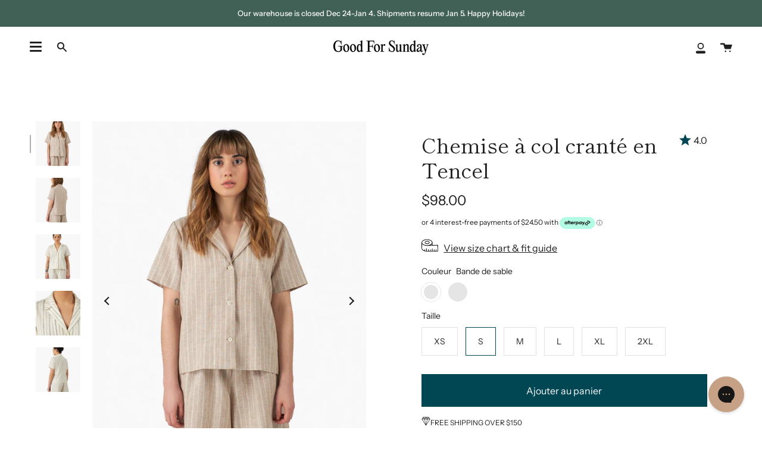

--- FILE ---
content_type: text/html; charset=utf-8
request_url: https://goodforsunday.com/fr/products/hemp-notch-collar-shirt
body_size: 42496
content:
<!doctype html>
<html class="no-js no-touch supports-no-cookies" lang="fr">
<head>
  
  <!-- Global site tag (gtag.js) - Google Ads: 601974105 -->
<script async src="https://www.googletagmanager.com/gtag/js?id=AW-601974105"></script>
<script>
  window.dataLayer = window.dataLayer || [];
  function gtag(){dataLayer.push(arguments);}
  gtag('js', new Date());

  gtag('config', 'AW-601974105', {'allow_enhanced_conversions': true});
</script>
  
  <!-- anti-flicker snippet (recommended)  -->
<style>.async-hide { opacity: 0 !important} </style>
<script>(function(a,s,y,n,c,h,i,d,e){s.className+=' '+y;h.start=1*new Date;
h.end=i=function(){s.className=s.className.replace(RegExp(' ?'+y),'')};
(a[n]=a[n]||[]).hide=h;setTimeout(function(){i();h.end=null},c);h.timeout=c;
})(window,document.documentElement,'async-hide','dataLayer',4000,
{'GTM-P2V66Q5':true});</script>
  
  <meta charset="UTF-8">
  <meta name="viewport" content="width=device-width, initial-scale=1.0">
  <meta name="theme-color" content="#8191a4">
  <link rel="canonical" href="https://goodforsunday.com/fr/products/hemp-notch-collar-shirt">

  <!-- ======================= Broadcast Theme V3.0.0 ========================= -->

  <link rel="preconnect" href="https://cdn.shopify.com" crossorigin>
  <link rel="preconnect" href="https://fonts.shopify.com" crossorigin>
  <link rel="preconnect" href="https://monorail-edge.shopifysvc.com" crossorigin>

  <link rel="preload" href="//goodforsunday.com/cdn/shop/t/63/assets/lazysizes.js?v=111431644619468174291731000344" as="script">
  <link rel="preload" href="//goodforsunday.com/cdn/shop/t/63/assets/vendor.js?v=120262774173090237381731000344" as="script">
  <link rel="preload" href="//goodforsunday.com/cdn/shop/t/63/assets/theme.dev.js?v=133952058544630346291731000344" as="script">
  <link rel="preload" href="//goodforsunday.com/cdn/shop/t/63/assets/theme.css?v=143124378647124292961731000344" as="style"> 
  
  
    <link rel="shortcut icon" href="//goodforsunday.com/cdn/shop/files/favicon_32x32.png?v=1657386283" type="image/png" />
  

  <!-- Title and description ================================================ -->
  
  <title>
    
    Chemise à col cranté en Tencel
    
    
    
      &ndash; Good For Sunday
    
  </title>

  
    <meta name="description" content="Conçu pour tout le monde et fait pour être classique. Fabriquée à partir de TENCEL™ Lyocell durable, cette chemise à col cranté neutre est facile à habiller ou à habiller avec un jean. C&#39;est ce boutonnage parfait qui va avec tout. Détails : sensation super douce et respirante avec fermeture à bouton sur le devant et dé">
  

  <!-- /snippets/social-meta.liquid --><meta property="og:site_name" content="Good For Sunday">
<meta property="og:url" content="https://goodforsunday.com/fr/products/hemp-notch-collar-shirt">
<meta property="og:title" content="Chemise à col cranté en Tencel">
<meta property="og:type" content="product">
<meta property="og:description" content="Conçu pour tout le monde et fait pour être classique. Fabriquée à partir de TENCEL™ Lyocell durable, cette chemise à col cranté neutre est facile à habiller ou à habiller avec un jean. C&#39;est ce boutonnage parfait qui va avec tout. Détails : sensation super douce et respirante avec fermeture à bouton sur le devant et dé"><meta property="og:price:amount" content="98.00">
  <meta property="og:price:currency" content="CAD">
      <meta property="og:image" content="http://goodforsunday.com/cdn/shop/products/Hemp-Notch-Collar-Shirt-Sand-Stripe-5071.jpg?v=1649817350">
      <meta property="og:image:secure_url" content="https://goodforsunday.com/cdn/shop/products/Hemp-Notch-Collar-Shirt-Sand-Stripe-5071.jpg?v=1649817350">
      <meta property="og:image:height" content="1750">
      <meta property="og:image:width" content="1400">
      <meta property="og:image" content="http://goodforsunday.com/cdn/shop/products/Hemp-Notch-Collar-Shirt-Sand-Stripe-5077.jpg?v=1649817350">
      <meta property="og:image:secure_url" content="https://goodforsunday.com/cdn/shop/products/Hemp-Notch-Collar-Shirt-Sand-Stripe-5077.jpg?v=1649817350">
      <meta property="og:image:height" content="1750">
      <meta property="og:image:width" content="1400">
      <meta property="og:image" content="http://goodforsunday.com/cdn/shop/products/Hemp-Notch-Collar-Shirt-Natural-Stripe-4856.jpg?v=1649817350">
      <meta property="og:image:secure_url" content="https://goodforsunday.com/cdn/shop/products/Hemp-Notch-Collar-Shirt-Natural-Stripe-4856.jpg?v=1649817350">
      <meta property="og:image:height" content="1750">
      <meta property="og:image:width" content="1400">


<meta name="twitter:site" content="@">
<meta name="twitter:card" content="summary_large_image">
<meta name="twitter:title" content="Chemise à col cranté en Tencel">
<meta name="twitter:description" content="Conçu pour tout le monde et fait pour être classique. Fabriquée à partir de TENCEL™ Lyocell durable, cette chemise à col cranté neutre est facile à habiller ou à habiller avec un jean. C&#39;est ce boutonnage parfait qui va avec tout. Détails : sensation super douce et respirante avec fermeture à bouton sur le devant et dé">

  
  <!-- CSS ================================================================== -->

  <link href="//goodforsunday.com/cdn/shop/t/63/assets/font-settings.css?v=158300434666312280651764253077" rel="stylesheet" type="text/css" media="all" />

  
<style data-shopify>

:root {


---color-video-bg: #f2f2f2;


---color-bg: #ffffff;
---color-bg-secondary: #f7f7f7;
---color-bg-rgb: 255, 255, 255;

---color-text-dark: #000000;
---color-text: #212121;
---color-text-light: #646464;


/* === Opacity shades of grey ===*/
---color-a5:  rgba(33, 33, 33, 0.05);
---color-a10: rgba(33, 33, 33, 0.1);
---color-a15: rgba(33, 33, 33, 0.15);
---color-a20: rgba(33, 33, 33, 0.2);
---color-a25: rgba(33, 33, 33, 0.25);
---color-a30: rgba(33, 33, 33, 0.3);
---color-a35: rgba(33, 33, 33, 0.35);
---color-a40: rgba(33, 33, 33, 0.4);
---color-a45: rgba(33, 33, 33, 0.45);
---color-a50: rgba(33, 33, 33, 0.5);
---color-a55: rgba(33, 33, 33, 0.55);
---color-a60: rgba(33, 33, 33, 0.6);
---color-a65: rgba(33, 33, 33, 0.65);
---color-a70: rgba(33, 33, 33, 0.7);
---color-a75: rgba(33, 33, 33, 0.75);
---color-a80: rgba(33, 33, 33, 0.8);
---color-a85: rgba(33, 33, 33, 0.85);
---color-a90: rgba(33, 33, 33, 0.9);
---color-a95: rgba(33, 33, 33, 0.95);

---color-border: rgb(226, 226, 226);
---color-border-light: #eeeeee;
---color-border-hairline: #f7f7f7;
---color-border-dark: #afafaf;/* === Bright color ===*/
---color-primary: #014653;
---color-primary-hover: #000607;
---color-primary-fade: rgba(1, 70, 83, 0.05);
---color-primary-fade-hover: rgba(1, 70, 83, 0.1);---color-primary-opposite: #ffffff;


/* === Secondary Color ===*/
---color-secondary: #8191a4;
---color-secondary-hover: #506a89;
---color-secondary-fade: rgba(129, 145, 164, 0.05);
---color-secondary-fade-hover: rgba(129, 145, 164, 0.1);---color-secondary-opposite: #ffffff;


/* === link Color ===*/
---color-link: #212121;
---color-link-hover: #bcb2a8;
---color-link-fade: rgba(33, 33, 33, 0.05);
---color-link-fade-hover: rgba(33, 33, 33, 0.1);---color-link-opposite: #ffffff;


/* === Product grid sale tags ===*/
---color-sale-bg: #75846f;
---color-sale-text: #fafafa;---color-sale-text-secondary: #75846f;

/* === Product grid badges ===*/
---color-badge-bg: #ffffff;
---color-badge-text: #212121;

/* === Helper colors for form error states ===*/
---color-error: var(---color-primary);
---color-error-bg: var(---color-primary-fade);



  ---radius: 0px;
  ---radius-sm: 0px;


---color-announcement-bg: #ffffff;
---color-announcement-text: #ab8c52;
---color-announcement-border: #e6ddcb;

---color-header-bg: #ffffff;
---color-header-link: #212121;
---color-header-link-hover: #a6a797;

---color-menu-bg: #ffffff;
---color-menu-border: #ffffff;
---color-menu-link: #212121;
---color-menu-link-hover: #a6a797;
---color-submenu-bg: #ffffff;
---color-submenu-link: #212121;
---color-submenu-link-hover: #a6a797;
---color-menu-transparent: #ffffff;

---color-footer-bg: #ffffff;
---color-footer-text: #212121;
---color-footer-link: #212121;
---color-footer-link-hover: #212121;
---color-footer-border: #212121;

/* === Custom Cursor ===*/

--icon-zoom-in: url( "//goodforsunday.com/cdn/shop/t/63/assets/icon-zoom-in.svg?v=126996651526054293301731000344" );
--icon-zoom-out: url( "//goodforsunday.com/cdn/shop/t/63/assets/icon-zoom-out.svg?v=128675709041987423641731000344" );

/* === Typography ===*/
---product-grid-aspect-ratio: 130.0%;
---product-grid-size-piece: 13.0;


---font-weight-body: 400;
---font-weight-body-bold: 500;

---font-stack-body: "Instrument Sans", sans-serif;
---font-style-body: normal;
---font-adjust-body: 1.0;

---font-weight-heading: 400;
---font-weight-heading-bold: 500;

---font-stack-heading: "Shippori Mincho", serif;
---font-style-heading: normal;
---font-adjust-heading: 1.25;

---font-stack-nav: "Instrument Sans", sans-serif;
---font-style-nav: normal;
---font-adjust-nav: 1.0;

---font-weight-nav: 400;
---font-weight-nav-bold: 500;

---font-size-base: 1.0rem;
---font-size-base-percent: 1.0;

---ico-select: url("//goodforsunday.com/cdn/shop/t/63/assets/ico-select.svg?v=115630813262522069291731000344");


/* === Parallax ===*/
---parallax-strength-min: 150.0%;
---parallax-strength-max: 160.0%;



}

</style>


  <link href="//goodforsunday.com/cdn/shop/t/63/assets/theme.css?v=143124378647124292961731000344" rel="stylesheet" type="text/css" media="all" />
 <link href="//goodforsunday.com/cdn/shop/t/63/assets/custom.css?v=128862658588897956341731000344" rel="stylesheet" type="text/css" media="all" />
  <script>
    if (window.navigator.userAgent.indexOf('MSIE ') > 0 || window.navigator.userAgent.indexOf('Trident/') > 0) {
      document.documentElement.className = document.documentElement.className + ' ie';

      var scripts = document.getElementsByTagName('script')[0];
      var polyfill = document.createElement("script");
      polyfill.defer = true;
      polyfill.src = "//goodforsunday.com/cdn/shop/t/63/assets/ie11.js?v=144489047535103983231731000344";

      scripts.parentNode.insertBefore(polyfill, scripts);
    } else {
      document.documentElement.className = document.documentElement.className.replace('no-js', 'js');
    }

    window.lazySizesConfig = window.lazySizesConfig || {};
    window.lazySizesConfig.preloadAfterLoad = true;

    
    

    

    

    let root = '/fr';
    if (root[root.length - 1] !== '/') {
      root = `${root}/`;
    }

    window.theme = {
      routes: {
        root: root,
        cart: '/fr/cart',
        cart_add_url: '/fr/cart/add',
        product_recommendations_url: '/fr/recommendations/products',
        search_url: '/fr/search'
      },
      assets: {
        photoswipe: '//goodforsunday.com/cdn/shop/t/63/assets/photoswipe.js?v=12261563163868600691731000344',
        smoothscroll: '//goodforsunday.com/cdn/shop/t/63/assets/smoothscroll.js?v=37906625415260927261731000344',
        swatches: '//goodforsunday.com/cdn/shop/t/63/assets/swatches.json?v=54614102653952564601731000344',
        base: "//goodforsunday.com/cdn/shop/t/63/assets/",
        no_image: "//goodforsunday.com/cdn/shopifycloud/storefront/assets/no-image-2048-a2addb12_1024x.gif",
      },
      strings: {
        addToCart: "Ajouter au panier",
        soldOut: "Épuisé",
        from: "À partir de",
        preOrder: "Pré-commander",
        unavailable: "Non disponible",
        unitPrice: "Prix ​​unitaire",
        unitPriceSeparator: "par",
        resultsFor: "résultats pour",
        noResultsFor: "Aucun résultat pour",
        shippingCalcSubmitButton: "Calculez les frais de livraison",
        shippingCalcSubmitButtonDisabled: "Calcul...",
        selectValue: "Sélectionnez la valeur",
        oneColor: "couleur",
        otherColor: "couleurs",
        upsellAddToCart: "Ajouter",
        giftvarientselect : false,
        giftvariantid: 43672298356758,
        giftprice : "15000"
      },
      customerLoggedIn: false,
      moneyWithCurrencyFormat: "${{amount}} CAD",
      moneyFormat: "${{amount}}",
      cartDrawerEnabled:true,
      inventory_limit:5,
      enableQuickAdd: true,
      swatchLabels: ["Couleur"],
      showFirstSwatch: false,
      transparentHeader: false,
      info: {
        name: 'broadcast'
      },
      version: '3.0.0'
    };
  </script>

  
    <script src="//goodforsunday.com/cdn/shopifycloud/storefront/assets/themes_support/shopify_common-5f594365.js" defer="defer"></script>
  

  <!-- Theme Javascript ============================================================== -->
  <script src="//goodforsunday.com/cdn/shop/t/63/assets/lazysizes.js?v=111431644619468174291731000344" async="async"></script>
  <script src="//goodforsunday.com/cdn/shop/t/63/assets/vendor.js?v=120262774173090237381731000344" defer="defer"></script>
  <script src="//goodforsunday.com/cdn/shop/t/63/assets/theme.dev.js?v=133952058544630346291731000344" defer="defer"></script>

  <!-- Shopify app scripts =========================================================== -->
  
    <!-- Google Tag Manager -->
<script>(function(w,d,s,l,i){w[l]=w[l]||[];w[l].push({'gtm.start':
new Date().getTime(),event:'gtm.js'});var f=d.getElementsByTagName(s)[0],
j=d.createElement(s),dl=l!='dataLayer'?'&l='+l:'';j.async=true;j.src=
'https://www.googletagmanager.com/gtm.js?id='+i+dl;f.parentNode.insertBefore(j,f);
})(window,document,'script','dataLayer','GTM-P2V66Q5');</script>
<!-- End Google Tag Manager -->
  
  <script>window.performance && window.performance.mark && window.performance.mark('shopify.content_for_header.start');</script><meta name="google-site-verification" content="baGD6y5mXeLBh-t4IaSSKv_vX_bLWz_eEKp7k_3Au7E">
<meta name="google-site-verification" content="BTPgqwKfXZYluKPs1u6-DzXWI7yQHUhw5Dj2hRV7DWw">
<meta name="facebook-domain-verification" content="4h2t902xm79tiqn8o7e9s3osl3dgw2">
<meta id="shopify-digital-wallet" name="shopify-digital-wallet" content="/26314440726/digital_wallets/dialog">
<meta name="shopify-checkout-api-token" content="989f236ef807bf9a38d08ea4040aa4d0">
<meta id="in-context-paypal-metadata" data-shop-id="26314440726" data-venmo-supported="false" data-environment="production" data-locale="fr_FR" data-paypal-v4="true" data-currency="CAD">
<link rel="alternate" hreflang="x-default" href="https://goodforsunday.com/products/hemp-notch-collar-shirt">
<link rel="alternate" hreflang="en" href="https://goodforsunday.com/products/hemp-notch-collar-shirt">
<link rel="alternate" hreflang="fr" href="https://goodforsunday.com/fr/products/hemp-notch-collar-shirt">
<link rel="alternate" hreflang="en-AU" href="https://goodforsunday.com/en-au/products/hemp-notch-collar-shirt">
<link rel="alternate" hreflang="fr-FR" href="https://goodforsunday.com/fr-fr/products/hemp-notch-collar-shirt">
<link rel="alternate" hreflang="en-FR" href="https://goodforsunday.com/en-fr/products/hemp-notch-collar-shirt">
<link rel="alternate" hreflang="en-DE" href="https://goodforsunday.com/en-de/products/hemp-notch-collar-shirt">
<link rel="alternate" type="application/json+oembed" href="https://goodforsunday.com/fr/products/hemp-notch-collar-shirt.oembed">
<script async="async" src="/checkouts/internal/preloads.js?locale=fr-CA"></script>
<link rel="preconnect" href="https://shop.app" crossorigin="anonymous">
<script async="async" src="https://shop.app/checkouts/internal/preloads.js?locale=fr-CA&shop_id=26314440726" crossorigin="anonymous"></script>
<script id="apple-pay-shop-capabilities" type="application/json">{"shopId":26314440726,"countryCode":"CA","currencyCode":"CAD","merchantCapabilities":["supports3DS"],"merchantId":"gid:\/\/shopify\/Shop\/26314440726","merchantName":"Good For Sunday","requiredBillingContactFields":["postalAddress","email","phone"],"requiredShippingContactFields":["postalAddress","email","phone"],"shippingType":"shipping","supportedNetworks":["visa","masterCard","amex","discover","interac","jcb"],"total":{"type":"pending","label":"Good For Sunday","amount":"1.00"},"shopifyPaymentsEnabled":true,"supportsSubscriptions":true}</script>
<script id="shopify-features" type="application/json">{"accessToken":"989f236ef807bf9a38d08ea4040aa4d0","betas":["rich-media-storefront-analytics"],"domain":"goodforsunday.com","predictiveSearch":true,"shopId":26314440726,"locale":"fr"}</script>
<script>var Shopify = Shopify || {};
Shopify.shop = "good-for-sunday.myshopify.com";
Shopify.locale = "fr";
Shopify.currency = {"active":"CAD","rate":"1.0"};
Shopify.country = "CA";
Shopify.theme = {"name":"Junip team -- GFS 2.4 (Sep 9-24)-Y","id":174141866006,"schema_name":"Broadcast","schema_version":"3.0.0","theme_store_id":868,"role":"main"};
Shopify.theme.handle = "null";
Shopify.theme.style = {"id":null,"handle":null};
Shopify.cdnHost = "goodforsunday.com/cdn";
Shopify.routes = Shopify.routes || {};
Shopify.routes.root = "/fr/";</script>
<script type="module">!function(o){(o.Shopify=o.Shopify||{}).modules=!0}(window);</script>
<script>!function(o){function n(){var o=[];function n(){o.push(Array.prototype.slice.apply(arguments))}return n.q=o,n}var t=o.Shopify=o.Shopify||{};t.loadFeatures=n(),t.autoloadFeatures=n()}(window);</script>
<script>
  window.ShopifyPay = window.ShopifyPay || {};
  window.ShopifyPay.apiHost = "shop.app\/pay";
  window.ShopifyPay.redirectState = null;
</script>
<script id="shop-js-analytics" type="application/json">{"pageType":"product"}</script>
<script defer="defer" async type="module" src="//goodforsunday.com/cdn/shopifycloud/shop-js/modules/v2/client.init-shop-cart-sync_DyYWCJny.fr.esm.js"></script>
<script defer="defer" async type="module" src="//goodforsunday.com/cdn/shopifycloud/shop-js/modules/v2/chunk.common_BDBm0ZZC.esm.js"></script>
<script type="module">
  await import("//goodforsunday.com/cdn/shopifycloud/shop-js/modules/v2/client.init-shop-cart-sync_DyYWCJny.fr.esm.js");
await import("//goodforsunday.com/cdn/shopifycloud/shop-js/modules/v2/chunk.common_BDBm0ZZC.esm.js");

  window.Shopify.SignInWithShop?.initShopCartSync?.({"fedCMEnabled":true,"windoidEnabled":true});

</script>
<script>
  window.Shopify = window.Shopify || {};
  if (!window.Shopify.featureAssets) window.Shopify.featureAssets = {};
  window.Shopify.featureAssets['shop-js'] = {"shop-cart-sync":["modules/v2/client.shop-cart-sync_B_Bw5PRo.fr.esm.js","modules/v2/chunk.common_BDBm0ZZC.esm.js"],"init-fed-cm":["modules/v2/client.init-fed-cm_-pdRnAOg.fr.esm.js","modules/v2/chunk.common_BDBm0ZZC.esm.js"],"init-windoid":["modules/v2/client.init-windoid_DnYlFG1h.fr.esm.js","modules/v2/chunk.common_BDBm0ZZC.esm.js"],"shop-cash-offers":["modules/v2/client.shop-cash-offers_C5kHJTSN.fr.esm.js","modules/v2/chunk.common_BDBm0ZZC.esm.js","modules/v2/chunk.modal_CtqKD1z8.esm.js"],"shop-button":["modules/v2/client.shop-button_mcpRJFuh.fr.esm.js","modules/v2/chunk.common_BDBm0ZZC.esm.js"],"init-shop-email-lookup-coordinator":["modules/v2/client.init-shop-email-lookup-coordinator_BCzilhpw.fr.esm.js","modules/v2/chunk.common_BDBm0ZZC.esm.js"],"shop-toast-manager":["modules/v2/client.shop-toast-manager_C_QXj6h0.fr.esm.js","modules/v2/chunk.common_BDBm0ZZC.esm.js"],"shop-login-button":["modules/v2/client.shop-login-button_BEQFZ84Y.fr.esm.js","modules/v2/chunk.common_BDBm0ZZC.esm.js","modules/v2/chunk.modal_CtqKD1z8.esm.js"],"avatar":["modules/v2/client.avatar_BTnouDA3.fr.esm.js"],"init-shop-cart-sync":["modules/v2/client.init-shop-cart-sync_DyYWCJny.fr.esm.js","modules/v2/chunk.common_BDBm0ZZC.esm.js"],"pay-button":["modules/v2/client.pay-button_DsS5m06H.fr.esm.js","modules/v2/chunk.common_BDBm0ZZC.esm.js"],"init-shop-for-new-customer-accounts":["modules/v2/client.init-shop-for-new-customer-accounts_BFJXT-UG.fr.esm.js","modules/v2/client.shop-login-button_BEQFZ84Y.fr.esm.js","modules/v2/chunk.common_BDBm0ZZC.esm.js","modules/v2/chunk.modal_CtqKD1z8.esm.js"],"init-customer-accounts-sign-up":["modules/v2/client.init-customer-accounts-sign-up_QowAcxX2.fr.esm.js","modules/v2/client.shop-login-button_BEQFZ84Y.fr.esm.js","modules/v2/chunk.common_BDBm0ZZC.esm.js","modules/v2/chunk.modal_CtqKD1z8.esm.js"],"shop-follow-button":["modules/v2/client.shop-follow-button_9fzI0NJX.fr.esm.js","modules/v2/chunk.common_BDBm0ZZC.esm.js","modules/v2/chunk.modal_CtqKD1z8.esm.js"],"checkout-modal":["modules/v2/client.checkout-modal_DHwrZ6kr.fr.esm.js","modules/v2/chunk.common_BDBm0ZZC.esm.js","modules/v2/chunk.modal_CtqKD1z8.esm.js"],"init-customer-accounts":["modules/v2/client.init-customer-accounts_BBfGV8Xt.fr.esm.js","modules/v2/client.shop-login-button_BEQFZ84Y.fr.esm.js","modules/v2/chunk.common_BDBm0ZZC.esm.js","modules/v2/chunk.modal_CtqKD1z8.esm.js"],"lead-capture":["modules/v2/client.lead-capture_BFlE4x9y.fr.esm.js","modules/v2/chunk.common_BDBm0ZZC.esm.js","modules/v2/chunk.modal_CtqKD1z8.esm.js"],"shop-login":["modules/v2/client.shop-login_C8y8Opox.fr.esm.js","modules/v2/chunk.common_BDBm0ZZC.esm.js","modules/v2/chunk.modal_CtqKD1z8.esm.js"],"payment-terms":["modules/v2/client.payment-terms_DoIedF_y.fr.esm.js","modules/v2/chunk.common_BDBm0ZZC.esm.js","modules/v2/chunk.modal_CtqKD1z8.esm.js"]};
</script>
<script>(function() {
  var isLoaded = false;
  function asyncLoad() {
    if (isLoaded) return;
    isLoaded = true;
    var urls = ["https:\/\/cdn.shopify.com\/s\/files\/1\/0263\/1444\/0726\/t\/44\/assets\/pop_26314440726.js?v=1654998451\u0026shop=good-for-sunday.myshopify.com","https:\/\/widgets.juniphq.com\/v1\/junip_shopify.js?shop=good-for-sunday.myshopify.com","https:\/\/static.returngo.ai\/master.returngo.ai\/returngo.min.js?shop=good-for-sunday.myshopify.com","https:\/\/sdk.postscript.io\/sdk-script-loader.bundle.js?shopId=14344\u0026shop=good-for-sunday.myshopify.com","\/\/backinstock.useamp.com\/widget\/31449_1767155847.js?category=bis\u0026v=6\u0026shop=good-for-sunday.myshopify.com"];
    for (var i = 0; i < urls.length; i++) {
      var s = document.createElement('script');
      s.type = 'text/javascript';
      s.async = true;
      s.src = urls[i];
      var x = document.getElementsByTagName('script')[0];
      x.parentNode.insertBefore(s, x);
    }
  };
  if(window.attachEvent) {
    window.attachEvent('onload', asyncLoad);
  } else {
    window.addEventListener('load', asyncLoad, false);
  }
})();</script>
<script id="__st">var __st={"a":26314440726,"offset":-18000,"reqid":"3bd698e5-928f-4164-a667-e3beaccf0c7b-1768869533","pageurl":"goodforsunday.com\/fr\/products\/hemp-notch-collar-shirt","u":"1a149fe625e9","p":"product","rtyp":"product","rid":7331765944342};</script>
<script>window.ShopifyPaypalV4VisibilityTracking = true;</script>
<script id="captcha-bootstrap">!function(){'use strict';const t='contact',e='account',n='new_comment',o=[[t,t],['blogs',n],['comments',n],[t,'customer']],c=[[e,'customer_login'],[e,'guest_login'],[e,'recover_customer_password'],[e,'create_customer']],r=t=>t.map((([t,e])=>`form[action*='/${t}']:not([data-nocaptcha='true']) input[name='form_type'][value='${e}']`)).join(','),a=t=>()=>t?[...document.querySelectorAll(t)].map((t=>t.form)):[];function s(){const t=[...o],e=r(t);return a(e)}const i='password',u='form_key',d=['recaptcha-v3-token','g-recaptcha-response','h-captcha-response',i],f=()=>{try{return window.sessionStorage}catch{return}},m='__shopify_v',_=t=>t.elements[u];function p(t,e,n=!1){try{const o=window.sessionStorage,c=JSON.parse(o.getItem(e)),{data:r}=function(t){const{data:e,action:n}=t;return t[m]||n?{data:e,action:n}:{data:t,action:n}}(c);for(const[e,n]of Object.entries(r))t.elements[e]&&(t.elements[e].value=n);n&&o.removeItem(e)}catch(o){console.error('form repopulation failed',{error:o})}}const l='form_type',E='cptcha';function T(t){t.dataset[E]=!0}const w=window,h=w.document,L='Shopify',v='ce_forms',y='captcha';let A=!1;((t,e)=>{const n=(g='f06e6c50-85a8-45c8-87d0-21a2b65856fe',I='https://cdn.shopify.com/shopifycloud/storefront-forms-hcaptcha/ce_storefront_forms_captcha_hcaptcha.v1.5.2.iife.js',D={infoText:'Protégé par hCaptcha',privacyText:'Confidentialité',termsText:'Conditions'},(t,e,n)=>{const o=w[L][v],c=o.bindForm;if(c)return c(t,g,e,D).then(n);var r;o.q.push([[t,g,e,D],n]),r=I,A||(h.body.append(Object.assign(h.createElement('script'),{id:'captcha-provider',async:!0,src:r})),A=!0)});var g,I,D;w[L]=w[L]||{},w[L][v]=w[L][v]||{},w[L][v].q=[],w[L][y]=w[L][y]||{},w[L][y].protect=function(t,e){n(t,void 0,e),T(t)},Object.freeze(w[L][y]),function(t,e,n,w,h,L){const[v,y,A,g]=function(t,e,n){const i=e?o:[],u=t?c:[],d=[...i,...u],f=r(d),m=r(i),_=r(d.filter((([t,e])=>n.includes(e))));return[a(f),a(m),a(_),s()]}(w,h,L),I=t=>{const e=t.target;return e instanceof HTMLFormElement?e:e&&e.form},D=t=>v().includes(t);t.addEventListener('submit',(t=>{const e=I(t);if(!e)return;const n=D(e)&&!e.dataset.hcaptchaBound&&!e.dataset.recaptchaBound,o=_(e),c=g().includes(e)&&(!o||!o.value);(n||c)&&t.preventDefault(),c&&!n&&(function(t){try{if(!f())return;!function(t){const e=f();if(!e)return;const n=_(t);if(!n)return;const o=n.value;o&&e.removeItem(o)}(t);const e=Array.from(Array(32),(()=>Math.random().toString(36)[2])).join('');!function(t,e){_(t)||t.append(Object.assign(document.createElement('input'),{type:'hidden',name:u})),t.elements[u].value=e}(t,e),function(t,e){const n=f();if(!n)return;const o=[...t.querySelectorAll(`input[type='${i}']`)].map((({name:t})=>t)),c=[...d,...o],r={};for(const[a,s]of new FormData(t).entries())c.includes(a)||(r[a]=s);n.setItem(e,JSON.stringify({[m]:1,action:t.action,data:r}))}(t,e)}catch(e){console.error('failed to persist form',e)}}(e),e.submit())}));const S=(t,e)=>{t&&!t.dataset[E]&&(n(t,e.some((e=>e===t))),T(t))};for(const o of['focusin','change'])t.addEventListener(o,(t=>{const e=I(t);D(e)&&S(e,y())}));const B=e.get('form_key'),M=e.get(l),P=B&&M;t.addEventListener('DOMContentLoaded',(()=>{const t=y();if(P)for(const e of t)e.elements[l].value===M&&p(e,B);[...new Set([...A(),...v().filter((t=>'true'===t.dataset.shopifyCaptcha))])].forEach((e=>S(e,t)))}))}(h,new URLSearchParams(w.location.search),n,t,e,['guest_login'])})(!0,!0)}();</script>
<script integrity="sha256-4kQ18oKyAcykRKYeNunJcIwy7WH5gtpwJnB7kiuLZ1E=" data-source-attribution="shopify.loadfeatures" defer="defer" src="//goodforsunday.com/cdn/shopifycloud/storefront/assets/storefront/load_feature-a0a9edcb.js" crossorigin="anonymous"></script>
<script crossorigin="anonymous" defer="defer" src="//goodforsunday.com/cdn/shopifycloud/storefront/assets/shopify_pay/storefront-65b4c6d7.js?v=20250812"></script>
<script data-source-attribution="shopify.dynamic_checkout.dynamic.init">var Shopify=Shopify||{};Shopify.PaymentButton=Shopify.PaymentButton||{isStorefrontPortableWallets:!0,init:function(){window.Shopify.PaymentButton.init=function(){};var t=document.createElement("script");t.src="https://goodforsunday.com/cdn/shopifycloud/portable-wallets/latest/portable-wallets.fr.js",t.type="module",document.head.appendChild(t)}};
</script>
<script data-source-attribution="shopify.dynamic_checkout.buyer_consent">
  function portableWalletsHideBuyerConsent(e){var t=document.getElementById("shopify-buyer-consent"),n=document.getElementById("shopify-subscription-policy-button");t&&n&&(t.classList.add("hidden"),t.setAttribute("aria-hidden","true"),n.removeEventListener("click",e))}function portableWalletsShowBuyerConsent(e){var t=document.getElementById("shopify-buyer-consent"),n=document.getElementById("shopify-subscription-policy-button");t&&n&&(t.classList.remove("hidden"),t.removeAttribute("aria-hidden"),n.addEventListener("click",e))}window.Shopify?.PaymentButton&&(window.Shopify.PaymentButton.hideBuyerConsent=portableWalletsHideBuyerConsent,window.Shopify.PaymentButton.showBuyerConsent=portableWalletsShowBuyerConsent);
</script>
<script data-source-attribution="shopify.dynamic_checkout.cart.bootstrap">document.addEventListener("DOMContentLoaded",(function(){function t(){return document.querySelector("shopify-accelerated-checkout-cart, shopify-accelerated-checkout")}if(t())Shopify.PaymentButton.init();else{new MutationObserver((function(e,n){t()&&(Shopify.PaymentButton.init(),n.disconnect())})).observe(document.body,{childList:!0,subtree:!0})}}));
</script>
<link id="shopify-accelerated-checkout-styles" rel="stylesheet" media="screen" href="https://goodforsunday.com/cdn/shopifycloud/portable-wallets/latest/accelerated-checkout-backwards-compat.css" crossorigin="anonymous">
<style id="shopify-accelerated-checkout-cart">
        #shopify-buyer-consent {
  margin-top: 1em;
  display: inline-block;
  width: 100%;
}

#shopify-buyer-consent.hidden {
  display: none;
}

#shopify-subscription-policy-button {
  background: none;
  border: none;
  padding: 0;
  text-decoration: underline;
  font-size: inherit;
  cursor: pointer;
}

#shopify-subscription-policy-button::before {
  box-shadow: none;
}

      </style>

<script>window.performance && window.performance.mark && window.performance.mark('shopify.content_for_header.end');</script>
   <script src="https://ajax.googleapis.com/ajax/libs/jquery/3.5.1/jquery.min.js"></script>
 

<script type="text/javascript">
  window.Pop = window.Pop || {};
  window.Pop.common = window.Pop.common || {};
  window.Pop.common.shop = {
    permanent_domain: 'good-for-sunday.myshopify.com',
    currency: "CAD",
    money_format: "${{amount}}",
    id: 26314440726
  };
  

  window.Pop.common.template = 'product';
  window.Pop.common.cart = {};
  window.Pop.common.vapid_public_key = "BJuXCmrtTK335SuczdNVYrGVtP_WXn4jImChm49st7K7z7e8gxSZUKk4DhUpk8j2Xpiw5G4-ylNbMKLlKkUEU98=";
  window.Pop.global_config = {"asset_urls":{"loy":{},"rev":{},"pu":{"init_js":null},"widgets":{"init_js":"https:\/\/cdn.shopify.com\/s\/files\/1\/0194\/1736\/6592\/t\/1\/assets\/ba_widget_init.js?v=1728041536","modal_js":"https:\/\/cdn.shopify.com\/s\/files\/1\/0194\/1736\/6592\/t\/1\/assets\/ba_widget_modal.js?v=1728041538","modal_css":"https:\/\/cdn.shopify.com\/s\/files\/1\/0194\/1736\/6592\/t\/1\/assets\/ba_widget_modal.css?v=1654723622"},"forms":{},"global":{"helper_js":"https:\/\/cdn.shopify.com\/s\/files\/1\/0194\/1736\/6592\/t\/1\/assets\/ba_pop_tracking.js?v=1704919189"}},"proxy_paths":{"pop":"\/apps\/ba-pop","app_metrics":"\/apps\/ba-pop\/app_metrics","push_subscription":"\/apps\/ba-pop\/push"},"aat":["pop"],"pv":false,"sts":true,"bam":true,"batc":true,"base_money_format":"${{amount}}","online_store_version":2,"loy_js_api_enabled":false,"shop":{"id":26314440726,"name":"Good For Sunday","domain":"goodforsunday.com"}};
  window.Pop.widgets_config = {"id":23781,"active":true,"frequency_limit_amount":2,"frequency_limit_time_unit":"months","background_image":{"position":"none","widget_background_preview_url":""},"initial_state":{"body":"Plus, get early access to new arrivals \u0026 more.","title":"Want 10% off?","cta_text":"Unlock 10% discount","show_email":"true","action_text":"Saving...","footer_text":"You are signing up to receive email communications and can unsubscribe at any time.","dismiss_text":"No, I'll pay full price","email_placeholder":"Email Address","phone_placeholder":"Phone Number"},"success_state":{"body":"Thanks for subscribing. Copy your discount code below and enter it at checkout.","title":"You got it!","cta_text":"Continue shopping","cta_action":"dismiss","redirect_url":"","open_url_new_tab":"false"},"closed_state":{"action":"show_sticky_bar","font_size":"16","action_text":"Get 10% off","display_offset":"0","display_position":"bottom_left"},"error_state":{"submit_error":"Sorry, please try again later","invalid_email":"Please enter valid email address","error_subscribing":"Error subscribing, try again later","already_registered":"You have already registered","invalid_phone_number":"Please enter valid phone number!"},"trigger":{"action":"on_timer","delay_in_seconds":"5"},"colors":{"link_color":"#0d47a1","sticky_bar_bg":"#014653","cta_font_color":"#fff","body_font_color":"#000","sticky_bar_text":"#fff","background_color":"#ffffff","error_text_color":"#d32f2f","title_font_color":"#000","footer_font_color":"#cccccc","dismiss_font_color":"#555555","cta_background_color":"#014653","sticky_coupon_bar_bg":"#286ef8","error_text_background":"","sticky_coupon_bar_text":"#fff"},"sticky_coupon_bar":{"enabled":"false","message":"Don't forget to use your code"},"display_style":{"font":"Helvetica","size":"large","align":"center"},"dismissable":true,"has_background":false,"opt_in_channels":["email"],"rules":[{"id":6733,"widget_id":23781,"property":"url","operator":"not_equal","position":2,"value":"pages\/GFS-subscribe-page","boolean_connector":"AND","arguments":{},"created_at":"2022-06-12T01:55:36.843Z","updated_at":"2022-07-08T00:34:28.076Z"},{"id":6734,"widget_id":23781,"property":"url","operator":"not_equal","position":1,"value":"pages\/GOODFORSUNDAY-subscribe-page","boolean_connector":"AND","arguments":{},"created_at":"2022-06-12T01:55:37.141Z","updated_at":"2022-07-08T00:34:27.801Z"}],"widget_css":".powered_by_rivo{\n  display: block;\n}\n.ba_widget_main_design {\n  background: #ffffff;\n}\n.ba_widget_content{text-align: center}\n.ba_widget_parent{\n  font-family: Helvetica;\n}\n.ba_widget_parent.background{\n}\n.ba_widget_left_content{\n}\n.ba_widget_right_content{\n}\n#ba_widget_cta_button:disabled{\n  background: #014653cc;\n}\n#ba_widget_cta_button{\n  background: #014653;\n  color: #fff;\n}\n#ba_widget_cta_button:after {\n  background: #014653e0;\n}\n.ba_initial_state_title, .ba_success_state_title{\n  color: #000;\n}\n.ba_initial_state_body, .ba_success_state_body{\n  color: #000;\n}\n.ba_initial_state_dismiss_text{\n  color: #555555;\n}\n.ba_initial_state_footer_text, .ba_initial_state_sms_agreement{\n  color: #cccccc;\n}\n.ba_widget_error{\n  color: #d32f2f;\n  background: ;\n}\n.ba_link_color{\n  color: #0d47a1;\n}\n","custom_css":null,"logo":null};
</script>


<script type="text/javascript">
  

  (function() {
    //Global snippet for Email Popups
    //this is updated automatically - do not edit manually.
    document.addEventListener('DOMContentLoaded', function() {
      function loadScript(src, defer, done) {
        var js = document.createElement('script');
        js.src = src;
        js.defer = defer;
        js.onload = function(){done();};
        js.onerror = function(){
          done(new Error('Failed to load script ' + src));
        };
        document.head.appendChild(js);
      }

      function browserSupportsAllFeatures() {
        return window.Promise && window.fetch && window.Symbol;
      }

      if (browserSupportsAllFeatures()) {
        main();
      } else {
        loadScript('https://cdnjs.cloudflare.com/polyfill/v3/polyfill.min.js?features=Promise,fetch', true, main);
      }

      function loadAppScripts(){
        const popAppEmbedEnabled = document.getElementById("pop-app-embed-init");

        if (window.Pop.global_config.aat.includes("pop") && !popAppEmbedEnabled){
          loadScript(window.Pop.global_config.asset_urls.widgets.init_js, true, function(){});
        }
      }

      function main(err) {
        loadScript(window.Pop.global_config.asset_urls.global.helper_js, false, loadAppScripts);
      }
    });
  })();
</script>


<!-- Greenspark Widget Script -->
<script src="https://cdn.getgreenspark.com/scripts/widgets-shopify%40latest.js"></script>

<!-- BEGIN app block: shopify://apps/videowise-video-commerce/blocks/script_embed/b48d6c0c-3e3f-4791-a9ab-a5ab7ec82f4d -->
<link
  rel="preload"
  as="style"
  onload="this.onload=null;this.rel='stylesheet'"
  href="https://assets.videowise.com/style.css.gz"
  id="videowise-style-css">
<script
  defer
  src="https://assets.videowise.com/vendors.js.gz"
  id="videowise-vendors-js"></script>
<script
  defer
  src="https://assets.videowise.com/client.js.gz"
  id="videowise-client-js"></script>

<link rel="dns-prefetch" href="https://assets.videowise.com/" />

<link rel="dns-prefetch" href="https://cdn2.videowise.com/" />

<link rel="dns-prefetch" href="https://api-cdn.videowise.com/" />

<link rel="dns-prefetch" href="https://images.videowise.com/" />

<link rel="dns-prefetch" href="https://cdn.videowise.com/" />

<!-- END app block --><script src="https://cdn.shopify.com/extensions/1aff304a-11ec-47a0-aee1-7f4ae56792d4/tydal-popups-email-pop-ups-4/assets/pop-app-embed.js" type="text/javascript" defer="defer"></script>
<link href="https://monorail-edge.shopifysvc.com" rel="dns-prefetch">
<script>(function(){if ("sendBeacon" in navigator && "performance" in window) {try {var session_token_from_headers = performance.getEntriesByType('navigation')[0].serverTiming.find(x => x.name == '_s').description;} catch {var session_token_from_headers = undefined;}var session_cookie_matches = document.cookie.match(/_shopify_s=([^;]*)/);var session_token_from_cookie = session_cookie_matches && session_cookie_matches.length === 2 ? session_cookie_matches[1] : "";var session_token = session_token_from_headers || session_token_from_cookie || "";function handle_abandonment_event(e) {var entries = performance.getEntries().filter(function(entry) {return /monorail-edge.shopifysvc.com/.test(entry.name);});if (!window.abandonment_tracked && entries.length === 0) {window.abandonment_tracked = true;var currentMs = Date.now();var navigation_start = performance.timing.navigationStart;var payload = {shop_id: 26314440726,url: window.location.href,navigation_start,duration: currentMs - navigation_start,session_token,page_type: "product"};window.navigator.sendBeacon("https://monorail-edge.shopifysvc.com/v1/produce", JSON.stringify({schema_id: "online_store_buyer_site_abandonment/1.1",payload: payload,metadata: {event_created_at_ms: currentMs,event_sent_at_ms: currentMs}}));}}window.addEventListener('pagehide', handle_abandonment_event);}}());</script>
<script id="web-pixels-manager-setup">(function e(e,d,r,n,o){if(void 0===o&&(o={}),!Boolean(null===(a=null===(i=window.Shopify)||void 0===i?void 0:i.analytics)||void 0===a?void 0:a.replayQueue)){var i,a;window.Shopify=window.Shopify||{};var t=window.Shopify;t.analytics=t.analytics||{};var s=t.analytics;s.replayQueue=[],s.publish=function(e,d,r){return s.replayQueue.push([e,d,r]),!0};try{self.performance.mark("wpm:start")}catch(e){}var l=function(){var e={modern:/Edge?\/(1{2}[4-9]|1[2-9]\d|[2-9]\d{2}|\d{4,})\.\d+(\.\d+|)|Firefox\/(1{2}[4-9]|1[2-9]\d|[2-9]\d{2}|\d{4,})\.\d+(\.\d+|)|Chrom(ium|e)\/(9{2}|\d{3,})\.\d+(\.\d+|)|(Maci|X1{2}).+ Version\/(15\.\d+|(1[6-9]|[2-9]\d|\d{3,})\.\d+)([,.]\d+|)( \(\w+\)|)( Mobile\/\w+|) Safari\/|Chrome.+OPR\/(9{2}|\d{3,})\.\d+\.\d+|(CPU[ +]OS|iPhone[ +]OS|CPU[ +]iPhone|CPU IPhone OS|CPU iPad OS)[ +]+(15[._]\d+|(1[6-9]|[2-9]\d|\d{3,})[._]\d+)([._]\d+|)|Android:?[ /-](13[3-9]|1[4-9]\d|[2-9]\d{2}|\d{4,})(\.\d+|)(\.\d+|)|Android.+Firefox\/(13[5-9]|1[4-9]\d|[2-9]\d{2}|\d{4,})\.\d+(\.\d+|)|Android.+Chrom(ium|e)\/(13[3-9]|1[4-9]\d|[2-9]\d{2}|\d{4,})\.\d+(\.\d+|)|SamsungBrowser\/([2-9]\d|\d{3,})\.\d+/,legacy:/Edge?\/(1[6-9]|[2-9]\d|\d{3,})\.\d+(\.\d+|)|Firefox\/(5[4-9]|[6-9]\d|\d{3,})\.\d+(\.\d+|)|Chrom(ium|e)\/(5[1-9]|[6-9]\d|\d{3,})\.\d+(\.\d+|)([\d.]+$|.*Safari\/(?![\d.]+ Edge\/[\d.]+$))|(Maci|X1{2}).+ Version\/(10\.\d+|(1[1-9]|[2-9]\d|\d{3,})\.\d+)([,.]\d+|)( \(\w+\)|)( Mobile\/\w+|) Safari\/|Chrome.+OPR\/(3[89]|[4-9]\d|\d{3,})\.\d+\.\d+|(CPU[ +]OS|iPhone[ +]OS|CPU[ +]iPhone|CPU IPhone OS|CPU iPad OS)[ +]+(10[._]\d+|(1[1-9]|[2-9]\d|\d{3,})[._]\d+)([._]\d+|)|Android:?[ /-](13[3-9]|1[4-9]\d|[2-9]\d{2}|\d{4,})(\.\d+|)(\.\d+|)|Mobile Safari.+OPR\/([89]\d|\d{3,})\.\d+\.\d+|Android.+Firefox\/(13[5-9]|1[4-9]\d|[2-9]\d{2}|\d{4,})\.\d+(\.\d+|)|Android.+Chrom(ium|e)\/(13[3-9]|1[4-9]\d|[2-9]\d{2}|\d{4,})\.\d+(\.\d+|)|Android.+(UC? ?Browser|UCWEB|U3)[ /]?(15\.([5-9]|\d{2,})|(1[6-9]|[2-9]\d|\d{3,})\.\d+)\.\d+|SamsungBrowser\/(5\.\d+|([6-9]|\d{2,})\.\d+)|Android.+MQ{2}Browser\/(14(\.(9|\d{2,})|)|(1[5-9]|[2-9]\d|\d{3,})(\.\d+|))(\.\d+|)|K[Aa][Ii]OS\/(3\.\d+|([4-9]|\d{2,})\.\d+)(\.\d+|)/},d=e.modern,r=e.legacy,n=navigator.userAgent;return n.match(d)?"modern":n.match(r)?"legacy":"unknown"}(),u="modern"===l?"modern":"legacy",c=(null!=n?n:{modern:"",legacy:""})[u],f=function(e){return[e.baseUrl,"/wpm","/b",e.hashVersion,"modern"===e.buildTarget?"m":"l",".js"].join("")}({baseUrl:d,hashVersion:r,buildTarget:u}),m=function(e){var d=e.version,r=e.bundleTarget,n=e.surface,o=e.pageUrl,i=e.monorailEndpoint;return{emit:function(e){var a=e.status,t=e.errorMsg,s=(new Date).getTime(),l=JSON.stringify({metadata:{event_sent_at_ms:s},events:[{schema_id:"web_pixels_manager_load/3.1",payload:{version:d,bundle_target:r,page_url:o,status:a,surface:n,error_msg:t},metadata:{event_created_at_ms:s}}]});if(!i)return console&&console.warn&&console.warn("[Web Pixels Manager] No Monorail endpoint provided, skipping logging."),!1;try{return self.navigator.sendBeacon.bind(self.navigator)(i,l)}catch(e){}var u=new XMLHttpRequest;try{return u.open("POST",i,!0),u.setRequestHeader("Content-Type","text/plain"),u.send(l),!0}catch(e){return console&&console.warn&&console.warn("[Web Pixels Manager] Got an unhandled error while logging to Monorail."),!1}}}}({version:r,bundleTarget:l,surface:e.surface,pageUrl:self.location.href,monorailEndpoint:e.monorailEndpoint});try{o.browserTarget=l,function(e){var d=e.src,r=e.async,n=void 0===r||r,o=e.onload,i=e.onerror,a=e.sri,t=e.scriptDataAttributes,s=void 0===t?{}:t,l=document.createElement("script"),u=document.querySelector("head"),c=document.querySelector("body");if(l.async=n,l.src=d,a&&(l.integrity=a,l.crossOrigin="anonymous"),s)for(var f in s)if(Object.prototype.hasOwnProperty.call(s,f))try{l.dataset[f]=s[f]}catch(e){}if(o&&l.addEventListener("load",o),i&&l.addEventListener("error",i),u)u.appendChild(l);else{if(!c)throw new Error("Did not find a head or body element to append the script");c.appendChild(l)}}({src:f,async:!0,onload:function(){if(!function(){var e,d;return Boolean(null===(d=null===(e=window.Shopify)||void 0===e?void 0:e.analytics)||void 0===d?void 0:d.initialized)}()){var d=window.webPixelsManager.init(e)||void 0;if(d){var r=window.Shopify.analytics;r.replayQueue.forEach((function(e){var r=e[0],n=e[1],o=e[2];d.publishCustomEvent(r,n,o)})),r.replayQueue=[],r.publish=d.publishCustomEvent,r.visitor=d.visitor,r.initialized=!0}}},onerror:function(){return m.emit({status:"failed",errorMsg:"".concat(f," has failed to load")})},sri:function(e){var d=/^sha384-[A-Za-z0-9+/=]+$/;return"string"==typeof e&&d.test(e)}(c)?c:"",scriptDataAttributes:o}),m.emit({status:"loading"})}catch(e){m.emit({status:"failed",errorMsg:(null==e?void 0:e.message)||"Unknown error"})}}})({shopId: 26314440726,storefrontBaseUrl: "https://goodforsunday.com",extensionsBaseUrl: "https://extensions.shopifycdn.com/cdn/shopifycloud/web-pixels-manager",monorailEndpoint: "https://monorail-edge.shopifysvc.com/unstable/produce_batch",surface: "storefront-renderer",enabledBetaFlags: ["2dca8a86"],webPixelsConfigList: [{"id":"658604054","configuration":"{\"accountID\":\"YxtQJj\",\"webPixelConfig\":\"eyJlbmFibGVBZGRlZFRvQ2FydEV2ZW50cyI6IHRydWV9\"}","eventPayloadVersion":"v1","runtimeContext":"STRICT","scriptVersion":"524f6c1ee37bacdca7657a665bdca589","type":"APP","apiClientId":123074,"privacyPurposes":["ANALYTICS","MARKETING"],"dataSharingAdjustments":{"protectedCustomerApprovalScopes":["read_customer_address","read_customer_email","read_customer_name","read_customer_personal_data","read_customer_phone"]}},{"id":"640843798","configuration":"{\"accountID\":\"good-for-sunday.myshopify.com__tfxID__56668\",\"storefrontToken\":\"82213bf01950dc68f847223b7519eee1\"}","eventPayloadVersion":"v1","runtimeContext":"STRICT","scriptVersion":"13bc4896df2d543dd7ef49b3cb41c236","type":"APP","apiClientId":838114,"privacyPurposes":["ANALYTICS","MARKETING","SALE_OF_DATA"],"dataSharingAdjustments":{"protectedCustomerApprovalScopes":["read_customer_address","read_customer_email","read_customer_name","read_customer_personal_data","read_customer_phone"]}},{"id":"606896150","configuration":"{\"shopId\":\"14344\"}","eventPayloadVersion":"v1","runtimeContext":"STRICT","scriptVersion":"e57a43765e0d230c1bcb12178c1ff13f","type":"APP","apiClientId":2328352,"privacyPurposes":[],"dataSharingAdjustments":{"protectedCustomerApprovalScopes":["read_customer_address","read_customer_email","read_customer_name","read_customer_personal_data","read_customer_phone"]}},{"id":"359792662","configuration":"{\"config\":\"{\\\"pixel_id\\\":\\\"G-6PHFTHEWBF\\\",\\\"google_tag_ids\\\":[\\\"G-6PHFTHEWBF\\\",\\\"AW-601974105\\\",\\\"GT-WPTSGNR\\\"],\\\"target_country\\\":\\\"CA\\\",\\\"gtag_events\\\":[{\\\"type\\\":\\\"begin_checkout\\\",\\\"action_label\\\":[\\\"G-6PHFTHEWBF\\\",\\\"AW-601974105\\\/hxbcCKy3k-MBENnKhZ8C\\\"]},{\\\"type\\\":\\\"search\\\",\\\"action_label\\\":[\\\"G-6PHFTHEWBF\\\",\\\"AW-601974105\\\/ICKeCK-3k-MBENnKhZ8C\\\"]},{\\\"type\\\":\\\"view_item\\\",\\\"action_label\\\":[\\\"G-6PHFTHEWBF\\\",\\\"AW-601974105\\\/Ae6pCKa3k-MBENnKhZ8C\\\",\\\"MC-W1Y6TE0R14\\\"]},{\\\"type\\\":\\\"purchase\\\",\\\"action_label\\\":[\\\"G-6PHFTHEWBF\\\",\\\"AW-601974105\\\/zRNpCKO3k-MBENnKhZ8C\\\",\\\"MC-W1Y6TE0R14\\\"]},{\\\"type\\\":\\\"page_view\\\",\\\"action_label\\\":[\\\"G-6PHFTHEWBF\\\",\\\"AW-601974105\\\/sIHuCKC3k-MBENnKhZ8C\\\",\\\"MC-W1Y6TE0R14\\\"]},{\\\"type\\\":\\\"add_payment_info\\\",\\\"action_label\\\":[\\\"G-6PHFTHEWBF\\\",\\\"AW-601974105\\\/JVYeCLK3k-MBENnKhZ8C\\\"]},{\\\"type\\\":\\\"add_to_cart\\\",\\\"action_label\\\":[\\\"G-6PHFTHEWBF\\\",\\\"AW-601974105\\\/BiNUCKm3k-MBENnKhZ8C\\\"]}],\\\"enable_monitoring_mode\\\":false}\"}","eventPayloadVersion":"v1","runtimeContext":"OPEN","scriptVersion":"b2a88bafab3e21179ed38636efcd8a93","type":"APP","apiClientId":1780363,"privacyPurposes":[],"dataSharingAdjustments":{"protectedCustomerApprovalScopes":["read_customer_address","read_customer_email","read_customer_name","read_customer_personal_data","read_customer_phone"]}},{"id":"343539734","configuration":"{\"pixelCode\":\"C79J7VELKGTG9V44P8H0\"}","eventPayloadVersion":"v1","runtimeContext":"STRICT","scriptVersion":"22e92c2ad45662f435e4801458fb78cc","type":"APP","apiClientId":4383523,"privacyPurposes":["ANALYTICS","MARKETING","SALE_OF_DATA"],"dataSharingAdjustments":{"protectedCustomerApprovalScopes":["read_customer_address","read_customer_email","read_customer_name","read_customer_personal_data","read_customer_phone"]}},{"id":"176128022","configuration":"{\"pixel_id\":\"377305066734454\",\"pixel_type\":\"facebook_pixel\",\"metaapp_system_user_token\":\"-\"}","eventPayloadVersion":"v1","runtimeContext":"OPEN","scriptVersion":"ca16bc87fe92b6042fbaa3acc2fbdaa6","type":"APP","apiClientId":2329312,"privacyPurposes":["ANALYTICS","MARKETING","SALE_OF_DATA"],"dataSharingAdjustments":{"protectedCustomerApprovalScopes":["read_customer_address","read_customer_email","read_customer_name","read_customer_personal_data","read_customer_phone"]}},{"id":"126844950","configuration":"{\"tagID\":\"2614196917945\"}","eventPayloadVersion":"v1","runtimeContext":"STRICT","scriptVersion":"18031546ee651571ed29edbe71a3550b","type":"APP","apiClientId":3009811,"privacyPurposes":["ANALYTICS","MARKETING","SALE_OF_DATA"],"dataSharingAdjustments":{"protectedCustomerApprovalScopes":["read_customer_address","read_customer_email","read_customer_name","read_customer_personal_data","read_customer_phone"]}},{"id":"13828118","configuration":"{\"myshopifyDomain\":\"good-for-sunday.myshopify.com\"}","eventPayloadVersion":"v1","runtimeContext":"STRICT","scriptVersion":"23b97d18e2aa74363140dc29c9284e87","type":"APP","apiClientId":2775569,"privacyPurposes":["ANALYTICS","MARKETING","SALE_OF_DATA"],"dataSharingAdjustments":{"protectedCustomerApprovalScopes":["read_customer_address","read_customer_email","read_customer_name","read_customer_phone","read_customer_personal_data"]}},{"id":"36503574","eventPayloadVersion":"1","runtimeContext":"LAX","scriptVersion":"1","type":"CUSTOM","privacyPurposes":["ANALYTICS","MARKETING","SALE_OF_DATA"],"name":"Applovin-Pixel"},{"id":"74022934","eventPayloadVersion":"v1","runtimeContext":"LAX","scriptVersion":"1","type":"CUSTOM","privacyPurposes":["ANALYTICS"],"name":"Google Analytics tag (migrated)"},{"id":"83001366","eventPayloadVersion":"1","runtimeContext":"LAX","scriptVersion":"1","type":"CUSTOM","privacyPurposes":["ANALYTICS","MARKETING","SALE_OF_DATA"],"name":"VIDEOWISE TRACKING PIXEL"},{"id":"shopify-app-pixel","configuration":"{}","eventPayloadVersion":"v1","runtimeContext":"STRICT","scriptVersion":"0450","apiClientId":"shopify-pixel","type":"APP","privacyPurposes":["ANALYTICS","MARKETING"]},{"id":"shopify-custom-pixel","eventPayloadVersion":"v1","runtimeContext":"LAX","scriptVersion":"0450","apiClientId":"shopify-pixel","type":"CUSTOM","privacyPurposes":["ANALYTICS","MARKETING"]}],isMerchantRequest: false,initData: {"shop":{"name":"Good For Sunday","paymentSettings":{"currencyCode":"CAD"},"myshopifyDomain":"good-for-sunday.myshopify.com","countryCode":"CA","storefrontUrl":"https:\/\/goodforsunday.com\/fr"},"customer":null,"cart":null,"checkout":null,"productVariants":[{"price":{"amount":98.0,"currencyCode":"CAD"},"product":{"title":"Chemise à col cranté en Tencel","vendor":"Good For Sunday","id":"7331765944342","untranslatedTitle":"Chemise à col cranté en Tencel","url":"\/fr\/products\/hemp-notch-collar-shirt","type":"Shirts"},"id":"42055760510998","image":{"src":"\/\/goodforsunday.com\/cdn\/shop\/products\/Hemp-Notch-Collar-Shirt-Sand-Stripe-5071.jpg?v=1649817350"},"sku":"HEMNSS-SA-XS","title":"Bande de sable \/ XS","untranslatedTitle":"Sand Stripe \/ XS"},{"price":{"amount":98.0,"currencyCode":"CAD"},"product":{"title":"Chemise à col cranté en Tencel","vendor":"Good For Sunday","id":"7331765944342","untranslatedTitle":"Chemise à col cranté en Tencel","url":"\/fr\/products\/hemp-notch-collar-shirt","type":"Shirts"},"id":"42055760543766","image":{"src":"\/\/goodforsunday.com\/cdn\/shop\/products\/Hemp-Notch-Collar-Shirt-Sand-Stripe-5071.jpg?v=1649817350"},"sku":"HEMNSS-SA-S","title":"Bande de sable \/ S","untranslatedTitle":"Sand Stripe \/ S"},{"price":{"amount":98.0,"currencyCode":"CAD"},"product":{"title":"Chemise à col cranté en Tencel","vendor":"Good For Sunday","id":"7331765944342","untranslatedTitle":"Chemise à col cranté en Tencel","url":"\/fr\/products\/hemp-notch-collar-shirt","type":"Shirts"},"id":"42055760576534","image":{"src":"\/\/goodforsunday.com\/cdn\/shop\/products\/Hemp-Notch-Collar-Shirt-Sand-Stripe-5071.jpg?v=1649817350"},"sku":"HEMNSS-SA-M","title":"Bande de sable \/ M","untranslatedTitle":"Sand Stripe \/ M"},{"price":{"amount":98.0,"currencyCode":"CAD"},"product":{"title":"Chemise à col cranté en Tencel","vendor":"Good For Sunday","id":"7331765944342","untranslatedTitle":"Chemise à col cranté en Tencel","url":"\/fr\/products\/hemp-notch-collar-shirt","type":"Shirts"},"id":"42055760609302","image":{"src":"\/\/goodforsunday.com\/cdn\/shop\/products\/Hemp-Notch-Collar-Shirt-Sand-Stripe-5071.jpg?v=1649817350"},"sku":"HEMNSS-SA-L","title":"Bande de sable \/ L","untranslatedTitle":"Sand Stripe \/ L"},{"price":{"amount":98.0,"currencyCode":"CAD"},"product":{"title":"Chemise à col cranté en Tencel","vendor":"Good For Sunday","id":"7331765944342","untranslatedTitle":"Chemise à col cranté en Tencel","url":"\/fr\/products\/hemp-notch-collar-shirt","type":"Shirts"},"id":"42055760642070","image":{"src":"\/\/goodforsunday.com\/cdn\/shop\/products\/Hemp-Notch-Collar-Shirt-Sand-Stripe-5071.jpg?v=1649817350"},"sku":"HEMNSS-SA-XL","title":"Bande de sable \/ XL","untranslatedTitle":"Sand Stripe \/ XL"},{"price":{"amount":98.0,"currencyCode":"CAD"},"product":{"title":"Chemise à col cranté en Tencel","vendor":"Good For Sunday","id":"7331765944342","untranslatedTitle":"Chemise à col cranté en Tencel","url":"\/fr\/products\/hemp-notch-collar-shirt","type":"Shirts"},"id":"42055760674838","image":{"src":"\/\/goodforsunday.com\/cdn\/shop\/products\/Hemp-Notch-Collar-Shirt-Sand-Stripe-5071.jpg?v=1649817350"},"sku":"HEMNSS-SA-2XL","title":"Bande de sable \/ 2XL","untranslatedTitle":"Sand Stripe \/ 2XL"},{"price":{"amount":98.0,"currencyCode":"CAD"},"product":{"title":"Chemise à col cranté en Tencel","vendor":"Good For Sunday","id":"7331765944342","untranslatedTitle":"Chemise à col cranté en Tencel","url":"\/fr\/products\/hemp-notch-collar-shirt","type":"Shirts"},"id":"42055760707606","image":{"src":"\/\/goodforsunday.com\/cdn\/shop\/products\/Hemp-Notch-Collar-Shirt-Natural-Stripe-4856.jpg?v=1649817350"},"sku":"HEMNSS-NA-XS","title":"Rayure naturelle \/ XS","untranslatedTitle":"Natural Stripe \/ XS"},{"price":{"amount":98.0,"currencyCode":"CAD"},"product":{"title":"Chemise à col cranté en Tencel","vendor":"Good For Sunday","id":"7331765944342","untranslatedTitle":"Chemise à col cranté en Tencel","url":"\/fr\/products\/hemp-notch-collar-shirt","type":"Shirts"},"id":"42055760740374","image":{"src":"\/\/goodforsunday.com\/cdn\/shop\/products\/Hemp-Notch-Collar-Shirt-Natural-Stripe-4856.jpg?v=1649817350"},"sku":"HEMNSS-NA-S","title":"Rayure naturelle \/ S","untranslatedTitle":"Natural Stripe \/ S"},{"price":{"amount":98.0,"currencyCode":"CAD"},"product":{"title":"Chemise à col cranté en Tencel","vendor":"Good For Sunday","id":"7331765944342","untranslatedTitle":"Chemise à col cranté en Tencel","url":"\/fr\/products\/hemp-notch-collar-shirt","type":"Shirts"},"id":"42055760773142","image":{"src":"\/\/goodforsunday.com\/cdn\/shop\/products\/Hemp-Notch-Collar-Shirt-Natural-Stripe-4856.jpg?v=1649817350"},"sku":"HEMNSS-NA-M","title":"Rayure naturelle \/ M","untranslatedTitle":"Natural Stripe \/ M"},{"price":{"amount":98.0,"currencyCode":"CAD"},"product":{"title":"Chemise à col cranté en Tencel","vendor":"Good For Sunday","id":"7331765944342","untranslatedTitle":"Chemise à col cranté en Tencel","url":"\/fr\/products\/hemp-notch-collar-shirt","type":"Shirts"},"id":"42055760805910","image":{"src":"\/\/goodforsunday.com\/cdn\/shop\/products\/Hemp-Notch-Collar-Shirt-Natural-Stripe-4856.jpg?v=1649817350"},"sku":"HEMNSS-NA-L","title":"Rayure naturelle \/ L","untranslatedTitle":"Natural Stripe \/ L"},{"price":{"amount":98.0,"currencyCode":"CAD"},"product":{"title":"Chemise à col cranté en Tencel","vendor":"Good For Sunday","id":"7331765944342","untranslatedTitle":"Chemise à col cranté en Tencel","url":"\/fr\/products\/hemp-notch-collar-shirt","type":"Shirts"},"id":"42055760838678","image":{"src":"\/\/goodforsunday.com\/cdn\/shop\/products\/Hemp-Notch-Collar-Shirt-Natural-Stripe-4856.jpg?v=1649817350"},"sku":"HEMNSS-NA-XL","title":"Rayure naturelle \/ XL","untranslatedTitle":"Natural Stripe \/ XL"},{"price":{"amount":98.0,"currencyCode":"CAD"},"product":{"title":"Chemise à col cranté en Tencel","vendor":"Good For Sunday","id":"7331765944342","untranslatedTitle":"Chemise à col cranté en Tencel","url":"\/fr\/products\/hemp-notch-collar-shirt","type":"Shirts"},"id":"42055760871446","image":{"src":"\/\/goodforsunday.com\/cdn\/shop\/products\/Hemp-Notch-Collar-Shirt-Natural-Stripe-4856.jpg?v=1649817350"},"sku":"HEMNSS-NA-2XL","title":"Rayure naturelle \/ 2XL","untranslatedTitle":"Natural Stripe \/ 2XL"}],"purchasingCompany":null},},"https://goodforsunday.com/cdn","fcfee988w5aeb613cpc8e4bc33m6693e112",{"modern":"","legacy":""},{"shopId":"26314440726","storefrontBaseUrl":"https:\/\/goodforsunday.com","extensionBaseUrl":"https:\/\/extensions.shopifycdn.com\/cdn\/shopifycloud\/web-pixels-manager","surface":"storefront-renderer","enabledBetaFlags":"[\"2dca8a86\"]","isMerchantRequest":"false","hashVersion":"fcfee988w5aeb613cpc8e4bc33m6693e112","publish":"custom","events":"[[\"page_viewed\",{}],[\"product_viewed\",{\"productVariant\":{\"price\":{\"amount\":98.0,\"currencyCode\":\"CAD\"},\"product\":{\"title\":\"Chemise à col cranté en Tencel\",\"vendor\":\"Good For Sunday\",\"id\":\"7331765944342\",\"untranslatedTitle\":\"Chemise à col cranté en Tencel\",\"url\":\"\/fr\/products\/hemp-notch-collar-shirt\",\"type\":\"Shirts\"},\"id\":\"42055760543766\",\"image\":{\"src\":\"\/\/goodforsunday.com\/cdn\/shop\/products\/Hemp-Notch-Collar-Shirt-Sand-Stripe-5071.jpg?v=1649817350\"},\"sku\":\"HEMNSS-SA-S\",\"title\":\"Bande de sable \/ S\",\"untranslatedTitle\":\"Sand Stripe \/ S\"}}]]"});</script><script>
  window.ShopifyAnalytics = window.ShopifyAnalytics || {};
  window.ShopifyAnalytics.meta = window.ShopifyAnalytics.meta || {};
  window.ShopifyAnalytics.meta.currency = 'CAD';
  var meta = {"product":{"id":7331765944342,"gid":"gid:\/\/shopify\/Product\/7331765944342","vendor":"Good For Sunday","type":"Shirts","handle":"hemp-notch-collar-shirt","variants":[{"id":42055760510998,"price":9800,"name":"Chemise à col cranté en Tencel - Bande de sable \/ XS","public_title":"Bande de sable \/ XS","sku":"HEMNSS-SA-XS"},{"id":42055760543766,"price":9800,"name":"Chemise à col cranté en Tencel - Bande de sable \/ S","public_title":"Bande de sable \/ S","sku":"HEMNSS-SA-S"},{"id":42055760576534,"price":9800,"name":"Chemise à col cranté en Tencel - Bande de sable \/ M","public_title":"Bande de sable \/ M","sku":"HEMNSS-SA-M"},{"id":42055760609302,"price":9800,"name":"Chemise à col cranté en Tencel - Bande de sable \/ L","public_title":"Bande de sable \/ L","sku":"HEMNSS-SA-L"},{"id":42055760642070,"price":9800,"name":"Chemise à col cranté en Tencel - Bande de sable \/ XL","public_title":"Bande de sable \/ XL","sku":"HEMNSS-SA-XL"},{"id":42055760674838,"price":9800,"name":"Chemise à col cranté en Tencel - Bande de sable \/ 2XL","public_title":"Bande de sable \/ 2XL","sku":"HEMNSS-SA-2XL"},{"id":42055760707606,"price":9800,"name":"Chemise à col cranté en Tencel - Rayure naturelle \/ XS","public_title":"Rayure naturelle \/ XS","sku":"HEMNSS-NA-XS"},{"id":42055760740374,"price":9800,"name":"Chemise à col cranté en Tencel - Rayure naturelle \/ S","public_title":"Rayure naturelle \/ S","sku":"HEMNSS-NA-S"},{"id":42055760773142,"price":9800,"name":"Chemise à col cranté en Tencel - Rayure naturelle \/ M","public_title":"Rayure naturelle \/ M","sku":"HEMNSS-NA-M"},{"id":42055760805910,"price":9800,"name":"Chemise à col cranté en Tencel - Rayure naturelle \/ L","public_title":"Rayure naturelle \/ L","sku":"HEMNSS-NA-L"},{"id":42055760838678,"price":9800,"name":"Chemise à col cranté en Tencel - Rayure naturelle \/ XL","public_title":"Rayure naturelle \/ XL","sku":"HEMNSS-NA-XL"},{"id":42055760871446,"price":9800,"name":"Chemise à col cranté en Tencel - Rayure naturelle \/ 2XL","public_title":"Rayure naturelle \/ 2XL","sku":"HEMNSS-NA-2XL"}],"remote":false},"page":{"pageType":"product","resourceType":"product","resourceId":7331765944342,"requestId":"3bd698e5-928f-4164-a667-e3beaccf0c7b-1768869533"}};
  for (var attr in meta) {
    window.ShopifyAnalytics.meta[attr] = meta[attr];
  }
</script>
<script class="analytics">
  (function () {
    var customDocumentWrite = function(content) {
      var jquery = null;

      if (window.jQuery) {
        jquery = window.jQuery;
      } else if (window.Checkout && window.Checkout.$) {
        jquery = window.Checkout.$;
      }

      if (jquery) {
        jquery('body').append(content);
      }
    };

    var hasLoggedConversion = function(token) {
      if (token) {
        return document.cookie.indexOf('loggedConversion=' + token) !== -1;
      }
      return false;
    }

    var setCookieIfConversion = function(token) {
      if (token) {
        var twoMonthsFromNow = new Date(Date.now());
        twoMonthsFromNow.setMonth(twoMonthsFromNow.getMonth() + 2);

        document.cookie = 'loggedConversion=' + token + '; expires=' + twoMonthsFromNow;
      }
    }

    var trekkie = window.ShopifyAnalytics.lib = window.trekkie = window.trekkie || [];
    if (trekkie.integrations) {
      return;
    }
    trekkie.methods = [
      'identify',
      'page',
      'ready',
      'track',
      'trackForm',
      'trackLink'
    ];
    trekkie.factory = function(method) {
      return function() {
        var args = Array.prototype.slice.call(arguments);
        args.unshift(method);
        trekkie.push(args);
        return trekkie;
      };
    };
    for (var i = 0; i < trekkie.methods.length; i++) {
      var key = trekkie.methods[i];
      trekkie[key] = trekkie.factory(key);
    }
    trekkie.load = function(config) {
      trekkie.config = config || {};
      trekkie.config.initialDocumentCookie = document.cookie;
      var first = document.getElementsByTagName('script')[0];
      var script = document.createElement('script');
      script.type = 'text/javascript';
      script.onerror = function(e) {
        var scriptFallback = document.createElement('script');
        scriptFallback.type = 'text/javascript';
        scriptFallback.onerror = function(error) {
                var Monorail = {
      produce: function produce(monorailDomain, schemaId, payload) {
        var currentMs = new Date().getTime();
        var event = {
          schema_id: schemaId,
          payload: payload,
          metadata: {
            event_created_at_ms: currentMs,
            event_sent_at_ms: currentMs
          }
        };
        return Monorail.sendRequest("https://" + monorailDomain + "/v1/produce", JSON.stringify(event));
      },
      sendRequest: function sendRequest(endpointUrl, payload) {
        // Try the sendBeacon API
        if (window && window.navigator && typeof window.navigator.sendBeacon === 'function' && typeof window.Blob === 'function' && !Monorail.isIos12()) {
          var blobData = new window.Blob([payload], {
            type: 'text/plain'
          });

          if (window.navigator.sendBeacon(endpointUrl, blobData)) {
            return true;
          } // sendBeacon was not successful

        } // XHR beacon

        var xhr = new XMLHttpRequest();

        try {
          xhr.open('POST', endpointUrl);
          xhr.setRequestHeader('Content-Type', 'text/plain');
          xhr.send(payload);
        } catch (e) {
          console.log(e);
        }

        return false;
      },
      isIos12: function isIos12() {
        return window.navigator.userAgent.lastIndexOf('iPhone; CPU iPhone OS 12_') !== -1 || window.navigator.userAgent.lastIndexOf('iPad; CPU OS 12_') !== -1;
      }
    };
    Monorail.produce('monorail-edge.shopifysvc.com',
      'trekkie_storefront_load_errors/1.1',
      {shop_id: 26314440726,
      theme_id: 174141866006,
      app_name: "storefront",
      context_url: window.location.href,
      source_url: "//goodforsunday.com/cdn/s/trekkie.storefront.cd680fe47e6c39ca5d5df5f0a32d569bc48c0f27.min.js"});

        };
        scriptFallback.async = true;
        scriptFallback.src = '//goodforsunday.com/cdn/s/trekkie.storefront.cd680fe47e6c39ca5d5df5f0a32d569bc48c0f27.min.js';
        first.parentNode.insertBefore(scriptFallback, first);
      };
      script.async = true;
      script.src = '//goodforsunday.com/cdn/s/trekkie.storefront.cd680fe47e6c39ca5d5df5f0a32d569bc48c0f27.min.js';
      first.parentNode.insertBefore(script, first);
    };
    trekkie.load(
      {"Trekkie":{"appName":"storefront","development":false,"defaultAttributes":{"shopId":26314440726,"isMerchantRequest":null,"themeId":174141866006,"themeCityHash":"1146000146881662121","contentLanguage":"fr","currency":"CAD","eventMetadataId":"26798079-f4db-4967-82aa-573dbebbccd5"},"isServerSideCookieWritingEnabled":true,"monorailRegion":"shop_domain","enabledBetaFlags":["65f19447"]},"Session Attribution":{},"S2S":{"facebookCapiEnabled":true,"source":"trekkie-storefront-renderer","apiClientId":580111}}
    );

    var loaded = false;
    trekkie.ready(function() {
      if (loaded) return;
      loaded = true;

      window.ShopifyAnalytics.lib = window.trekkie;

      var originalDocumentWrite = document.write;
      document.write = customDocumentWrite;
      try { window.ShopifyAnalytics.merchantGoogleAnalytics.call(this); } catch(error) {};
      document.write = originalDocumentWrite;

      window.ShopifyAnalytics.lib.page(null,{"pageType":"product","resourceType":"product","resourceId":7331765944342,"requestId":"3bd698e5-928f-4164-a667-e3beaccf0c7b-1768869533","shopifyEmitted":true});

      var match = window.location.pathname.match(/checkouts\/(.+)\/(thank_you|post_purchase)/)
      var token = match? match[1]: undefined;
      if (!hasLoggedConversion(token)) {
        setCookieIfConversion(token);
        window.ShopifyAnalytics.lib.track("Viewed Product",{"currency":"CAD","variantId":42055760510998,"productId":7331765944342,"productGid":"gid:\/\/shopify\/Product\/7331765944342","name":"Chemise à col cranté en Tencel - Bande de sable \/ XS","price":"98.00","sku":"HEMNSS-SA-XS","brand":"Good For Sunday","variant":"Bande de sable \/ XS","category":"Shirts","nonInteraction":true,"remote":false},undefined,undefined,{"shopifyEmitted":true});
      window.ShopifyAnalytics.lib.track("monorail:\/\/trekkie_storefront_viewed_product\/1.1",{"currency":"CAD","variantId":42055760510998,"productId":7331765944342,"productGid":"gid:\/\/shopify\/Product\/7331765944342","name":"Chemise à col cranté en Tencel - Bande de sable \/ XS","price":"98.00","sku":"HEMNSS-SA-XS","brand":"Good For Sunday","variant":"Bande de sable \/ XS","category":"Shirts","nonInteraction":true,"remote":false,"referer":"https:\/\/goodforsunday.com\/fr\/products\/hemp-notch-collar-shirt"});
      }
    });


        var eventsListenerScript = document.createElement('script');
        eventsListenerScript.async = true;
        eventsListenerScript.src = "//goodforsunday.com/cdn/shopifycloud/storefront/assets/shop_events_listener-3da45d37.js";
        document.getElementsByTagName('head')[0].appendChild(eventsListenerScript);

})();</script>
  <script>
  if (!window.ga || (window.ga && typeof window.ga !== 'function')) {
    window.ga = function ga() {
      (window.ga.q = window.ga.q || []).push(arguments);
      if (window.Shopify && window.Shopify.analytics && typeof window.Shopify.analytics.publish === 'function') {
        window.Shopify.analytics.publish("ga_stub_called", {}, {sendTo: "google_osp_migration"});
      }
      console.error("Shopify's Google Analytics stub called with:", Array.from(arguments), "\nSee https://help.shopify.com/manual/promoting-marketing/pixels/pixel-migration#google for more information.");
    };
    if (window.Shopify && window.Shopify.analytics && typeof window.Shopify.analytics.publish === 'function') {
      window.Shopify.analytics.publish("ga_stub_initialized", {}, {sendTo: "google_osp_migration"});
    }
  }
</script>
<script
  defer
  src="https://goodforsunday.com/cdn/shopifycloud/perf-kit/shopify-perf-kit-3.0.4.min.js"
  data-application="storefront-renderer"
  data-shop-id="26314440726"
  data-render-region="gcp-us-central1"
  data-page-type="product"
  data-theme-instance-id="174141866006"
  data-theme-name="Broadcast"
  data-theme-version="3.0.0"
  data-monorail-region="shop_domain"
  data-resource-timing-sampling-rate="10"
  data-shs="true"
  data-shs-beacon="true"
  data-shs-export-with-fetch="true"
  data-shs-logs-sample-rate="1"
  data-shs-beacon-endpoint="https://goodforsunday.com/api/collect"
></script>
</head>
<body id="chemise-a-col-crante-en-tencel" class="template-product" data-animations="false">
  
  <a class="in-page-link visually-hidden skip-link is-not-relative" data-skip-content href="#MainContent">Passer au contenu de la page</a>

  <!-- Google Tag Manager (noscript) -->
<noscript><iframe src="https://www.googletagmanager.com/ns.html?id=GTM-P2V66Q5"
height="0" width="0" style="display:none;visibility:hidden"></iframe></noscript>
<!-- End Google Tag Manager (noscript) -->
  
  <div class="container" data-site-container>
    <div id="shopify-section-announcement" class="shopify-section"><div class="announcement__wrapper announcement__wrapper--top"
    data-announcement-wrapper
    data-section-id="announcement"
    data-section-type="announcement">
    <div><div class="announcement__bar announcement__bar--error">
          <div class="announcement__message">
            <div class="announcement__text">
              <span class="announcement__main">Ce site Web a des limites de navigation. Il est recommandé d&#39;utiliser un navigateur comme Edge, Chrome, Safari ou Firefox.</span>
            </div>
          </div>
        </div><div class="announcement__bar-outer" data-bar data-bar-top style="--bg: #416156; --text: #ffffff;"><div class="announcement__bar-holder" data-slider data-fade="true" data-dots="hidden" data-draggable="true" data-autoplay="true" data-speed="5000">
              <div data-slide="2b7e830b-842b-4c0e-a7ee-5a097f45659a"
      data-slide-index="0"
      data-block-id="2b7e830b-842b-4c0e-a7ee-5a097f45659a"
      
class="announcement__bar"
>
                  <div data-ticker-frame class="announcement__message">
                    <div data-ticker-scale class="ticker--unloaded announcement__scale">
                      <div data-ticker-text class="announcement__text">
                        










  
  
  

  

  
  
  

  

  <p class="cart-dropdown__message cart__message is-hidden"  data-cart-message="true" data-limit="150">
      
      
      

      

      <small class="cart__graph">
        <small class="cart__graph-dot cart__graph-dot--1"></small>
        <small class="cart__graph-dot cart__graph-dot--2"></small>
        <small class="cart__graph-dot cart__graph-dot--3"></small>
        <small class="cart__graph-dot cart__graph-dot--4"></small>
        <small class="cart__graph-dot cart__graph-dot--5"></small>
        <small class="cart__graph-dot cart__graph-dot--6"></small>
        
        <svg height="18" width="18">
          <circle r="7" cx="9" cy="9" />
          <circle class="cart__graph-progress" stroke-dasharray="87.96459430051421 87.96459430051421" style="stroke-dashoffset: 87.96459430051421" data-cart-progress data-percent="0" r="7" cx="9" cy="9" />
        </svg>
      </small>
    

    
      <span class="cart__message-success">Votre commande est qualifié pour la livraison gratuite</span>
    

    <span class="cart__message-default">
      Dépenser ||montant|| plus pour la livraison gratuite
    </span>
  </p>

                      </div>
                    </div>
                  </div>
                </div><div data-slide="42194542-86a1-4c8c-a100-4690313dd812"
      data-slide-index="1"
      data-block-id="42194542-86a1-4c8c-a100-4690313dd812"
      
class="announcement__bar"
>
                  <div data-ticker-frame class="announcement__message">
                    <div data-ticker-scale class="ticker--unloaded announcement__scale">
                      <div data-ticker-text class="announcement__text">
                        <span><p><strong>Our warehouse is closed Dec 24-Jan 4. Shipments resume Jan 5. Happy Holidays!</strong></p></span>
                      </div>
                    </div>
                  </div>
                </div>
            </div></div></div>
  </div>
</div>
    <div id="shopify-section-header" class="shopify-section"><style data-shopify>:root {
    --menu-height: calc(68px);
  }.header__logo__link::before { padding-bottom: 24.0%; }</style>












<div class="header__wrapper"
  data-header-wrapper
  data-header-transparent="false"
  data-header-sticky="sticky"
  data-header-style="drawer"
  data-section-id="header"
  data-section-type="header">

  <header class="theme__header" role="banner" data-header-height>
    <div>
      <div class="header__mobile">
        
    <div class="header__mobile__left">

      <div class="header__mobile__button">
        <button class="header__mobile__hamburger"
          data-drawer-toggle="hamburger"
          aria-label="Afficher le menu"
          aria-haspopup="true"
          aria-expanded="false"
          aria-controls="header-menu">

          <div class="hamburger__lines">
            <span></span>
            <span></span>
            <span></span>
            <span></span>
            <span></span>
            <span></span>
          </div>
        </button>
      </div>
      
        <div class="header__mobile__button">
          <a href="/fr/search" class="navlink" data-popdown-toggle="search-popdown" data-focus-element>
            <svg aria-hidden="true" focusable="false" role="presentation" class="icon icon-search" viewBox="0 0 20 20"><path fill="#444" d="M18.64 17.02l-5.31-5.31c.81-1.08 1.26-2.43 1.26-3.87C14.5 4.06 11.44 1 7.75 1S1 4.06 1 7.75s3.06 6.75 6.75 6.75c1.44 0 2.79-.45 3.87-1.26l5.31 5.31c.45.45 1.26.54 1.71.09.45-.36.45-1.17 0-1.62zM3.25 7.75c0-2.52 1.98-4.5 4.5-4.5s4.5 1.98 4.5 4.5-1.98 4.5-4.5 4.5-4.5-1.98-4.5-4.5z"/></svg>
            <span class="visually-hidden">Recherche</span>
          </a>
        </div>
      
    </div>
    
<div class="header__logo header__logo--image">
    <a class="header__logo__link"
        href="/fr"
        style="width: 160px;">
      
<img data-src="//goodforsunday.com/cdn/shop/files/good-for-sunday-logo-web-black_{width}x.png?v=1656564692"
              class="lazyload logo__img logo__img--color"
              data-widths="[110, 160, 220, 320, 480, 540, 720, 900]"
              data-sizes="auto"
              data-aspectratio="4.166666666666667"
              alt="Good For Sunday">
      
      
      
        <noscript>
          <img class="logo__img" style="opacity: 1;" src="//goodforsunday.com/cdn/shop/files/good-for-sunday-logo-web-black_360x.png?v=1656564692" alt=""/>
        </noscript>
      
    </a>
  </div>

    <div class="header__mobile__right">
      
        <div class="header__mobile__button">
          <a href="/fr/account" class="navlink">
            <svg aria-hidden="true" focusable="false" role="presentation" class="icon icon-account" viewBox="0 0 18 20"><g fill="#000" fill-rule="evenodd"><path fill-rule="nonzero" d="M9 12A6 6 0 119 0a6 6 0 010 12zm0-2a4 4 0 100-8 4 4 0 000 8z"/><rect width="18" height="5" y="15" rx="2.5"/></g></svg>
            <span class="visually-hidden">Mon compte</span>
          </a>
        </div>
      
      <div class="header__mobile__button">
        <a class="navlink navlink--cart is-not-relative" href="/fr/cart"  data-cart-toggle data-focus-element >
          <div class="cart__icon__content">
            
  <span class="header__cart__status" data-cart-count="0">
    0
  </span>

            <svg aria-hidden="true" focusable="false" role="presentation" class="icon icon-cart" viewBox="0 0 8 8"><path d="M.34 1A.506.506 0 00.5 2H2l.09.25.41 1.25.41 1.25c.04.13.21.25.34.25h3.5c.14 0 .3-.12.34-.25l.81-2.5c.04-.13-.02-.25-.16-.25H3.3l-.38-.72A.5.5 0 002.48 1h-2a.5.5 0 00-.09 0 .5.5 0 00-.06 0zM3.5 6c-.28 0-.5.22-.5.5s.22.5.5.5.5-.22.5-.5-.22-.5-.5-.5zm3 0c-.28 0-.5.22-.5.5s.22.5.5.5.5-.22.5-.5-.22-.5-.5-.5z"/></svg>
            <span class="visually-hidden">Panier</span>
          </div>
        </a>
      </div>

    </div>

      </div>
      <div data-header-desktop class="header__desktop"></div>
    </div>
  </header>
  
  <nav class="header__drawer"
    data-drawer="hamburger"
    aria-label="Menu"
    id="header-menu">
    <div class="drawer__content">
      <div class="drawer__inner" data-drawer-inner>
        <div class="drawer__menu" data-stagger-animation data-sliderule-pane="0">
          
            <div class="sliderule__wrapper"><button class="sliderow"
      data-animates
      data-sliderule-open="sliderule-c3db62b7114738a17fadd6e8b98e2f70">
      <span class="sliderow__title">
        Shop
        <span class="sliderule__chevron--right">
          <span class="visually-hidden">Afficher le menu</span>
        </span>
      </span>
    </button>

    <div class="mobile__menu__dropdown sliderule__panel"
      data-sliderule
      id="sliderule-c3db62b7114738a17fadd6e8b98e2f70">

      <div class="sliderow sliderow__back" data-animates>
        <button class="sliderow__back__button"
          data-sliderule-close="sliderule-c3db62b7114738a17fadd6e8b98e2f70">
          <span class="sliderule__chevron--left">
            <span class="visually-hidden">Menu Quitter</span>
          </span>
        </button>
        <a class="sliderow__title" href="/fr/collections/shop-all">Shop</a>
      </div>
      <div class="sliderow__links" data-links>
        
          
          
          <div class="sliderule__wrapper">
    <div class="sliderow" data-animates>
      <a class="sliderow__title" href="/fr/collections/shop-all">SHOP ALL</a>
    </div></div>
        
          
          
          <div class="sliderule__wrapper"><button class="sliderow"
      data-animates
      data-sliderule-open="sliderule-91dbf43db9741062171f14b2b95c8362">
      <span class="sliderow__title">
        Tout magasiner
        <span class="sliderule__chevron--right">
          <span class="visually-hidden">Afficher le menu</span>
        </span>
      </span>
    </button>

    <div class="mobile__menu__dropdown sliderule__panel"
      data-sliderule
      id="sliderule-91dbf43db9741062171f14b2b95c8362">

      <div class="sliderow sliderow__back" data-animates>
        <button class="sliderow__back__button"
          data-sliderule-close="sliderule-91dbf43db9741062171f14b2b95c8362">
          <span class="sliderule__chevron--left">
            <span class="visually-hidden">Menu Quitter</span>
          </span>
        </button>
        <a class="sliderow__title" href="/fr/collections/shop-all">Tout magasiner</a>
      </div>
      <div class="sliderow__links" data-links>
        
          
          
          <div class="sliderule__wrapper">
    <div class="sliderow" data-animates>
      <a class="sliderow__title" href="/fr/collections/shop-all">Tous les produits</a>
    </div></div>
        
          
          
          <div class="sliderule__wrapper">
    <div class="sliderow" data-animates>
      <a class="sliderow__title" href="/fr/collections/tops">Hauts</a>
    </div></div>
        
          
          
          <div class="sliderule__wrapper">
    <div class="sliderow" data-animates>
      <a class="sliderow__title" href="/fr/collections/bottoms">Bas</a>
    </div></div>
        
          
          
          <div class="sliderule__wrapper">
    <div class="sliderow" data-animates>
      <a class="sliderow__title" href="/fr/collections/accessories">Accessoires</a>
    </div></div>
        
<div class="sliderule-grid blocks-0">
            
          </div></div>
    </div></div>
        
          
          
          <div class="sliderule__wrapper"><button class="sliderow"
      data-animates
      data-sliderule-open="sliderule-34779ef048a2d7f70808c66115891514">
      <span class="sliderow__title">
        Magasiner par collection
        <span class="sliderule__chevron--right">
          <span class="visually-hidden">Afficher le menu</span>
        </span>
      </span>
    </button>

    <div class="mobile__menu__dropdown sliderule__panel"
      data-sliderule
      id="sliderule-34779ef048a2d7f70808c66115891514">

      <div class="sliderow sliderow__back" data-animates>
        <button class="sliderow__back__button"
          data-sliderule-close="sliderule-34779ef048a2d7f70808c66115891514">
          <span class="sliderule__chevron--left">
            <span class="visually-hidden">Menu Quitter</span>
          </span>
        </button>
        <a class="sliderow__title" href="/fr/collections/shop-all">Magasiner par collection</a>
      </div>
      <div class="sliderow__links" data-links>
        
          
          
          <div class="sliderule__wrapper">
    <div class="sliderow" data-animates>
      <a class="sliderow__title" href="/fr/collections/fw22">Fall/Winter</a>
    </div></div>
        
          
          
          <div class="sliderule__wrapper">
    <div class="sliderow" data-animates>
      <a class="sliderow__title" href="/fr/collections/spring-summer">Spring/Summer</a>
    </div></div>
        
          
          
          <div class="sliderule__wrapper">
    <div class="sliderow" data-animates>
      <a class="sliderow__title" href="/fr/collections/bodybreak">Body Break x GFS</a>
    </div></div>
        
          
          
          <div class="sliderule__wrapper">
    <div class="sliderow" data-animates>
      <a class="sliderow__title" href="/fr/collections/cbc-x-gfs">CBC x GFS</a>
    </div></div>
        
          
          
          <div class="sliderule__wrapper">
    <div class="sliderow" data-animates>
      <a class="sliderow__title" href="/fr/collections/essentials">Essentiel</a>
    </div></div>
        
          
          
          <div class="sliderule__wrapper">
    <div class="sliderow" data-animates>
      <a class="sliderow__title" href="/fr/collections/save-the-ocean">Sauvez l&amp;#39;océan</a>
    </div></div>
        
          
          
          <div class="sliderule__wrapper">
    <div class="sliderow" data-animates>
      <a class="sliderow__title" href="/fr/collections/ecodrop">Écotours</a>
    </div></div>
        
          
          
          <div class="sliderule__wrapper">
    <div class="sliderow" data-animates>
      <a class="sliderow__title" href="/fr/collections/last-chance-1">Last Chance</a>
    </div></div>
        
<div class="sliderule-grid blocks-0">
            
          </div></div>
    </div></div>
        
          
          
          <div class="sliderule__wrapper">
    <div class="sliderow" data-animates>
      <a class="sliderow__title" href="/fr/collections/shop-by-material">Magasiner par matériau</a>
    </div></div>
        
          
          
          <div class="sliderule__wrapper">
    <div class="sliderow" data-animates>
      <a class="sliderow__title" href="/fr/pages/matching-sets">Achetez des ensembles assortis</a>
    </div></div>
        
<div class="sliderule-grid blocks-0">
            
          </div></div>
    </div></div>
          
            <div class="sliderule__wrapper">
    <div class="sliderow" data-animates>
      <a class="sliderow__title" href="/fr/pages/about">Sur</a>
    </div></div>
          
            <div class="sliderule__wrapper">
    <div class="sliderow" data-animates>
      <a class="sliderow__title" href="/fr/pages/responsibility">Durabilité</a>
    </div></div>
          
            <div class="sliderule__wrapper">
    <div class="sliderow" data-animates>
      <a class="sliderow__title" href="/fr/pages/ethical-manufacturing">Ethical Manufacturing</a>
    </div></div>
          
          
        </div>
      </div>
      
      
<div class="drawer__bottom"><div class="drawer__bottom__left">
              <!-- /snippets/social.liquid -->


	<ul class="social__links">
	<li><a href="https://instagram.com/goodforsunday" title="Good For Sunday on Instagram" rel="noopener" target="_blank"><svg aria-hidden="true" focusable="false" role="presentation" class="icon icon-instagram" viewBox="0 0 512 512"><path d="M256 49.5c67.3 0 75.2.3 101.8 1.5 24.6 1.1 37.9 5.2 46.8 8.7 11.8 4.6 20.2 10 29 18.8s14.3 17.2 18.8 29c3.4 8.9 7.6 22.2 8.7 46.8 1.2 26.6 1.5 34.5 1.5 101.8s-.3 75.2-1.5 101.8c-1.1 24.6-5.2 37.9-8.7 46.8-4.6 11.8-10 20.2-18.8 29s-17.2 14.3-29 18.8c-8.9 3.4-22.2 7.6-46.8 8.7-26.6 1.2-34.5 1.5-101.8 1.5s-75.2-.3-101.8-1.5c-24.6-1.1-37.9-5.2-46.8-8.7-11.8-4.6-20.2-10-29-18.8s-14.3-17.2-18.8-29c-3.4-8.9-7.6-22.2-8.7-46.8-1.2-26.6-1.5-34.5-1.5-101.8s.3-75.2 1.5-101.8c1.1-24.6 5.2-37.9 8.7-46.8 4.6-11.8 10-20.2 18.8-29s17.2-14.3 29-18.8c8.9-3.4 22.2-7.6 46.8-8.7 26.6-1.3 34.5-1.5 101.8-1.5m0-45.4c-68.4 0-77 .3-103.9 1.5C125.3 6.8 107 11.1 91 17.3c-16.6 6.4-30.6 15.1-44.6 29.1-14 14-22.6 28.1-29.1 44.6-6.2 16-10.5 34.3-11.7 61.2C4.4 179 4.1 187.6 4.1 256s.3 77 1.5 103.9c1.2 26.8 5.5 45.1 11.7 61.2 6.4 16.6 15.1 30.6 29.1 44.6 14 14 28.1 22.6 44.6 29.1 16 6.2 34.3 10.5 61.2 11.7 26.9 1.2 35.4 1.5 103.9 1.5s77-.3 103.9-1.5c26.8-1.2 45.1-5.5 61.2-11.7 16.6-6.4 30.6-15.1 44.6-29.1 14-14 22.6-28.1 29.1-44.6 6.2-16 10.5-34.3 11.7-61.2 1.2-26.9 1.5-35.4 1.5-103.9s-.3-77-1.5-103.9c-1.2-26.8-5.5-45.1-11.7-61.2-6.4-16.6-15.1-30.6-29.1-44.6-14-14-28.1-22.6-44.6-29.1-16-6.2-34.3-10.5-61.2-11.7-27-1.1-35.6-1.4-104-1.4z"/><path d="M256 126.6c-71.4 0-129.4 57.9-129.4 129.4s58 129.4 129.4 129.4 129.4-58 129.4-129.4-58-129.4-129.4-129.4zm0 213.4c-46.4 0-84-37.6-84-84s37.6-84 84-84 84 37.6 84 84-37.6 84-84 84z"/><circle cx="390.5" cy="121.5" r="30.2"/></svg><span class="visually-hidden">Instagram</span></a></li>
	<li><a href="https://www.pinterest.ca/goodforsunday/" title="Good For Sunday on Pinterest" rel="noopener" target="_blank"><svg aria-hidden="true" focusable="false" role="presentation" class="icon icon-pinterest" viewBox="0 0 20 20"><path fill="#444" d="M9.958.811q1.903 0 3.635.744t2.988 2 2 2.988.744 3.635q0 2.537-1.256 4.696t-3.415 3.415-4.696 1.256q-1.39 0-2.659-.366.707-1.147.951-2.025l.659-2.561q.244.463.903.817t1.39.354q1.464 0 2.622-.842t1.793-2.305.634-3.293q0-2.171-1.671-3.769t-4.257-1.598q-1.586 0-2.903.537T5.298 5.897 4.066 7.775t-.427 2.037q0 1.268.476 2.22t1.427 1.342q.171.073.293.012t.171-.232q.171-.61.195-.756.098-.268-.122-.512-.634-.707-.634-1.83 0-1.854 1.281-3.183t3.354-1.329q1.83 0 2.854 1t1.025 2.61q0 1.342-.366 2.476t-1.049 1.817-1.561.683q-.732 0-1.195-.537t-.293-1.269q.098-.342.256-.878t.268-.915.207-.817.098-.732q0-.61-.317-1t-.927-.39q-.756 0-1.269.695t-.512 1.744q0 .39.061.756t.134.537l.073.171q-1 4.342-1.22 5.098-.195.927-.146 2.171-2.513-1.122-4.062-3.44T.59 10.177q0-3.879 2.744-6.623T9.957.81z"/></svg><span class="visually-hidden">Pinterest</span></a></li>
	<li><a href="https://facebook.com/shopgoodforsunday" title="Good For Sunday on Facebook" rel="noopener" target="_blank"><svg aria-hidden="true" focusable="false" role="presentation" class="icon icon-facebook" viewBox="0 0 20 20"><path fill="#444" d="M18.05.811q.439 0 .744.305t.305.744v16.637q0 .439-.305.744t-.744.305h-4.732v-7.221h2.415l.342-2.854h-2.757v-1.83q0-.659.293-1t1.073-.342h1.488V3.762q-.976-.098-2.171-.098-1.634 0-2.635.964t-1 2.72V9.47H7.951v2.854h2.415v7.221H1.413q-.439 0-.744-.305t-.305-.744V1.859q0-.439.305-.744T1.413.81H18.05z"/></svg><span class="visually-hidden">Facebook</span></a></li>
	
	
	<li><a href="https://www.tiktok.com/@goodforsunday" title="Good For Sunday on TikKok" rel="noopener" target="_blank"><svg aria-hidden="true" focusable="false" role="presentation" class="icon icon-tiktok" viewBox="0 0 19 19"><path d="M12.917 1c.289 2.412 1.674 3.85 4.083 4.004v2.713c-1.396.133-2.619-.311-4.04-1.148v5.075c0 6.447-7.232 8.461-10.14 3.84-1.867-2.973-.723-8.19 5.27-8.4v2.862a8.879 8.879 0 00-1.391.331c-1.333.439-2.089 1.26-1.879 2.708.404 2.775 5.641 3.596 5.206-1.825V1.005h2.891V1z" fill-rule="evenodd"/></svg><span class="visually-hidden">TikTok</span></a></li>
	
	
	
	
	</ul>


            </div>
            <div class="drawer__bottom__right"><form method="post" action="/fr/localization" id="localization-form-drawer" accept-charset="UTF-8" class="header__drawer__selects" enctype="multipart/form-data"><input type="hidden" name="form_type" value="localization" /><input type="hidden" name="utf8" value="✓" /><input type="hidden" name="_method" value="put" /><input type="hidden" name="return_to" value="/fr/products/hemp-notch-collar-shirt" /><div class="popout--drawer">
                    <h2 class="visually-hidden" id="lang-drawer">
                      Langue
                    </h2>
                    <div class="popout" data-popout>
                      <button type="button" class="popout__toggle" aria-expanded="false" aria-controls="lang-list-drawer" aria-describedby="lang-drawer" data-popout-toggle>
                        français
                      </button>
                      <ul id="lang-list-drawer" class="popout-list" data-popout-list>
                        
                          <li class="popout-list__item ">
                            <a class="popout-list__option" href="#" lang="en"  data-value="en" data-popout-option>
                              <span>English</span>
                            </a>
                          </li>
                          <li class="popout-list__item popout-list__item--current">
                            <a class="popout-list__option" href="#" lang="fr" aria-current="true" data-value="fr" data-popout-option>
                              <span>français</span>
                            </a>
                          </li></ul>
                      <input type="hidden" name="locale_code" id="LocaleSelectorDrawer" value="fr" data-popout-input/>
                    </div>
                  </div><div class="popout--drawer">
                    <h2 class="visually-hidden" id="currency-drawer">
                      Devise
                    </h2>
                    <div class="popout" data-popout>
                      <button type="button" class="popout__toggle" aria-expanded="false" aria-controls="currency-list-drawer" aria-describedby="currency-drawer" data-popout-toggle>
                        CAD $</button>
                      <ul id="currency-list-drawer" class="popout-list" data-popout-list>
                        
                          <li class="popout-list__item ">
                            <a class="popout-list__option" href="#"  data-value="AUD" data-popout-option>
                              <span>AUD $</span>
                            </a>
                          </li>
                          <li class="popout-list__item popout-list__item--current">
                            <a class="popout-list__option" href="#" aria-current="true" data-value="CAD" data-popout-option>
                              <span>CAD $</span>
                            </a>
                          </li>
                          <li class="popout-list__item ">
                            <a class="popout-list__option" href="#"  data-value="EUR" data-popout-option>
                              <span>EUR €</span>
                            </a>
                          </li>
                          <li class="popout-list__item ">
                            <a class="popout-list__option" href="#"  data-value="GBP" data-popout-option>
                              <span>GBP £</span>
                            </a>
                          </li>
                          <li class="popout-list__item ">
                            <a class="popout-list__option" href="#"  data-value="USD" data-popout-option>
                              <span>USD $</span>
                            </a>
                          </li></ul>
                      <input type="hidden" name="currency_code" id="CurrencySelectorDrawer" value="CAD" data-popout-input/>
                    </div>
                  </div></form></div>
          
        </div>
      
    </div>
    <span class="drawer__underlay" data-drawer-underlay></span>
  </nav>

</div>

<div class="header__backfill"
  data-header-backfill
  style="height: var(--menu-height);"></div>

<div data-cart-popover-container class="cart-popover"></div>

<script type="application/ld+json">
{
  "@context": "http://schema.org",
  "@type": "Organization",
  "name": "Good For Sunday",
  
    
    "logo": "https:\/\/goodforsunday.com\/cdn\/shop\/files\/good-for-sunday-logo-web-black_500x.png?v=1656564692",
  
  "sameAs": [
    "",
    "https:\/\/facebook.com\/shopgoodforsunday",
    "https:\/\/instagram.com\/goodforsunday",
    "https:\/\/www.pinterest.ca\/goodforsunday\/",
    "",
    "https:\/\/www.tiktok.com\/@goodforsunday",
    "",
    "",
    null,
    null,
    ""
  ],
  "url": "https:\/\/goodforsunday.com"
}
</script>




</div>

    <!-- CONTENT -->
    <main role="main" id="MainContent" class="main-content">

      <div id="shopify-section-template--24058348699670__main" class="shopify-section">
<!-- /sections/product.liquid -->

<link href="//goodforsunday.com/cdn/shop/t/63/assets/component-ecodrop-info.css?v=99256562065468236891731000344" rel="stylesheet" type="text/css" media="all" />

<div id="template-product"
     data-section-id="template--24058348699670__main"
     data-section-type="product"
     data-product-handle="hemp-notch-collar-shirt"
     data-enable-history-state="true"
     data-sticky-enabled="false"
     data-tall-layout="false"
     data-reviews="true"
     data-cart-bar="false"
     data-image-zoom-enable="true"
     data-video-looping="true"
     
  
     >
  
  
  <!-- /snippets/product.liquid -->




<div class="product__wrapper product__wrapper--thumbnails-left" data-product data-thumbnails-left><div class="cs-product grid product__page">
    <div class="grid__item medium-up--one-half"><div class="product__slides product-single__photos" data-product-slideshow data-product-single-media-group  data-arrows="true"><!-- /snippets/media.liquid -->



<div class="product__photo product__slide"
      data-product-single-media-wrapper
      data-media-id="template--24058348699670__main-22115952918550"
      data-type="image"
      data-thumb="//goodforsunday.com/cdn/shop/products/Hemp-Notch-Collar-Shirt-Sand-Stripe-5071_{width}x.jpg?v=1649817350"
      tabindex="0">
        <div data-zoom-wrapper class="lazy-image" style="padding-top:125.0%; background-image:  url('//goodforsunday.com/cdn/shop/products/Hemp-Notch-Collar-Shirt-Sand-Stripe-5071_1x1.jpg?v=1649817350');" data-image-src="//goodforsunday.com/cdn/shop/products/Hemp-Notch-Collar-Shirt-Sand-Stripe-5071_3000x.jpg?v=1649817350" data-image-width="1400" data-image-height="1750">
          <img data-zoom data-src="//goodforsunday.com/cdn/shop/products/Hemp-Notch-Collar-Shirt-Sand-Stripe-5071_3000x.jpg?v=1649817350" style="display: none;" alt="Agrandir">
          <img data-product-image class="fade-in lazyload"
            data-image-id="22115952918550"
            alt="Julia is 5&#39;1&quot;, 31&quot; bust, wearing an XS"
            aria-label="Julia is 5&#39;1&quot;, 31&quot; bust, wearing an XS"
            src="[data-uri]"
            data-src="//goodforsunday.com/cdn/shop/products/Hemp-Notch-Collar-Shirt-Sand-Stripe-5071_{width}x.jpg?v=1649817350"
            data-widths="[180, 360, 540, 720, 900, 1080, 1296, 1512, 1728, 2048, 2450, 2700, 3000, 3350, 3750, 4100]"
            data-sizes="auto"
            />
        </div>
<div class="img-alt-p">
  Julia is 5'1", 31" bust, wearing an XS
  </div>
      
  <noscript>
    <img src="//goodforsunday.com/cdn/shop/products/Hemp-Notch-Collar-Shirt-Sand-Stripe-5071_900x.jpg?v=1649817350" alt="Julia is 5&#39;1&quot;, 31&quot; bust, wearing an XS">
  </noscript>

    </div>
  
<!-- /snippets/media.liquid -->



<div class="product__photo product__slide media--hidden"
      data-product-single-media-wrapper
      data-media-id="template--24058348699670__main-22115952951318"
      data-type="image"
      data-thumb="//goodforsunday.com/cdn/shop/products/Hemp-Notch-Collar-Shirt-Sand-Stripe-5077_{width}x.jpg?v=1649817350"
      tabindex="0">
        <div data-zoom-wrapper class="lazy-image" style="padding-top:125.0%; background-image:  url('//goodforsunday.com/cdn/shop/products/Hemp-Notch-Collar-Shirt-Sand-Stripe-5077_1x1.jpg?v=1649817350');" data-image-src="//goodforsunday.com/cdn/shop/products/Hemp-Notch-Collar-Shirt-Sand-Stripe-5077_3000x.jpg?v=1649817350" data-image-width="1400" data-image-height="1750">
          <img data-zoom data-src="//goodforsunday.com/cdn/shop/products/Hemp-Notch-Collar-Shirt-Sand-Stripe-5077_3000x.jpg?v=1649817350" style="display: none;" alt="Agrandir">
          <img data-product-image class="fade-in lazyload"
            data-image-id="22115952951318"
            alt="Julia is 5&#39;1&quot;, 31&quot; bust, wearing an XS"
            aria-label="Julia is 5&#39;1&quot;, 31&quot; bust, wearing an XS"
            src="[data-uri]"
            data-src="//goodforsunday.com/cdn/shop/products/Hemp-Notch-Collar-Shirt-Sand-Stripe-5077_{width}x.jpg?v=1649817350"
            data-widths="[180, 360, 540, 720, 900, 1080, 1296, 1512, 1728, 2048, 2450, 2700, 3000, 3350, 3750, 4100]"
            data-sizes="auto"
            />
        </div>
<div class="img-alt-p">
  Julia is 5'1", 31" bust, wearing an XS
  </div>
      
  <noscript>
    <img src="//goodforsunday.com/cdn/shop/products/Hemp-Notch-Collar-Shirt-Sand-Stripe-5077_900x.jpg?v=1649817350" alt="Julia is 5&#39;1&quot;, 31&quot; bust, wearing an XS">
  </noscript>

    </div>
  
<!-- /snippets/media.liquid -->



<div class="product__photo product__slide media--hidden"
      data-product-single-media-wrapper
      data-media-id="template--24058348699670__main-22115952820246"
      data-type="image"
      data-thumb="//goodforsunday.com/cdn/shop/products/Hemp-Notch-Collar-Shirt-Natural-Stripe-4856_{width}x.jpg?v=1649817350"
      tabindex="0">
        <div data-zoom-wrapper class="lazy-image" style="padding-top:125.0%; background-image:  url('//goodforsunday.com/cdn/shop/products/Hemp-Notch-Collar-Shirt-Natural-Stripe-4856_1x1.jpg?v=1649817350');" data-image-src="//goodforsunday.com/cdn/shop/products/Hemp-Notch-Collar-Shirt-Natural-Stripe-4856_3000x.jpg?v=1649817350" data-image-width="1400" data-image-height="1750">
          <img data-zoom data-src="//goodforsunday.com/cdn/shop/products/Hemp-Notch-Collar-Shirt-Natural-Stripe-4856_3000x.jpg?v=1649817350" style="display: none;" alt="Agrandir">
          <img data-product-image class="fade-in lazyload"
            data-image-id="22115952820246"
            alt="Natalie is 5&#39;5&quot;, 34&quot; bust, wearing a S"
            aria-label="Natalie is 5&#39;5&quot;, 34&quot; bust, wearing a S"
            src="[data-uri]"
            data-src="//goodforsunday.com/cdn/shop/products/Hemp-Notch-Collar-Shirt-Natural-Stripe-4856_{width}x.jpg?v=1649817350"
            data-widths="[180, 360, 540, 720, 900, 1080, 1296, 1512, 1728, 2048, 2450, 2700, 3000, 3350, 3750, 4100]"
            data-sizes="auto"
            />
        </div>
<div class="img-alt-p">
  Natalie is 5'5", 34" bust, wearing a S
  </div>
      
  <noscript>
    <img src="//goodforsunday.com/cdn/shop/products/Hemp-Notch-Collar-Shirt-Natural-Stripe-4856_900x.jpg?v=1649817350" alt="Natalie is 5&#39;5&quot;, 34&quot; bust, wearing a S">
  </noscript>

    </div>
  
<!-- /snippets/media.liquid -->



<div class="product__photo product__slide media--hidden"
      data-product-single-media-wrapper
      data-media-id="template--24058348699670__main-22115952885782"
      data-type="image"
      data-thumb="//goodforsunday.com/cdn/shop/products/Hemp-Notch-Collar-Shirt-Natural-Stripe-Detail-4866_{width}x.jpg?v=1649817350"
      tabindex="0">
        <div data-zoom-wrapper class="lazy-image" style="padding-top:125.0%; background-image:  url('//goodforsunday.com/cdn/shop/products/Hemp-Notch-Collar-Shirt-Natural-Stripe-Detail-4866_1x1.jpg?v=1649817350');" data-image-src="//goodforsunday.com/cdn/shop/products/Hemp-Notch-Collar-Shirt-Natural-Stripe-Detail-4866_3000x.jpg?v=1649817350" data-image-width="1400" data-image-height="1750">
          <img data-zoom data-src="//goodforsunday.com/cdn/shop/products/Hemp-Notch-Collar-Shirt-Natural-Stripe-Detail-4866_3000x.jpg?v=1649817350" style="display: none;" alt="Agrandir">
          <img data-product-image class="fade-in lazyload"
            data-image-id="22115952885782"
            alt="Notch collar detail"
            aria-label="Notch collar detail"
            src="[data-uri]"
            data-src="//goodforsunday.com/cdn/shop/products/Hemp-Notch-Collar-Shirt-Natural-Stripe-Detail-4866_{width}x.jpg?v=1649817350"
            data-widths="[180, 360, 540, 720, 900, 1080, 1296, 1512, 1728, 2048, 2450, 2700, 3000, 3350, 3750, 4100]"
            data-sizes="auto"
            />
        </div>
<div class="img-alt-p">
  Notch collar detail
  </div>
      
  <noscript>
    <img src="//goodforsunday.com/cdn/shop/products/Hemp-Notch-Collar-Shirt-Natural-Stripe-Detail-4866_900x.jpg?v=1649817350" alt="Notch collar detail">
  </noscript>

    </div>
  
<!-- /snippets/media.liquid -->



<div class="product__photo product__slide media--hidden"
      data-product-single-media-wrapper
      data-media-id="template--24058348699670__main-22115952853014"
      data-type="image"
      data-thumb="//goodforsunday.com/cdn/shop/products/Hemp-Notch-Collar-Shirt-Natural-Stripe-4857_{width}x.jpg?v=1649817350"
      tabindex="0">
        <div data-zoom-wrapper class="lazy-image" style="padding-top:125.0%; background-image:  url('//goodforsunday.com/cdn/shop/products/Hemp-Notch-Collar-Shirt-Natural-Stripe-4857_1x1.jpg?v=1649817350');" data-image-src="//goodforsunday.com/cdn/shop/products/Hemp-Notch-Collar-Shirt-Natural-Stripe-4857_3000x.jpg?v=1649817350" data-image-width="1400" data-image-height="1750">
          <img data-zoom data-src="//goodforsunday.com/cdn/shop/products/Hemp-Notch-Collar-Shirt-Natural-Stripe-4857_3000x.jpg?v=1649817350" style="display: none;" alt="Agrandir">
          <img data-product-image class="fade-in lazyload"
            data-image-id="22115952853014"
            alt="Natalie is 5&#39;5&quot;, 34&quot; bust, wearing a S"
            aria-label="Natalie is 5&#39;5&quot;, 34&quot; bust, wearing a S"
            src="[data-uri]"
            data-src="//goodforsunday.com/cdn/shop/products/Hemp-Notch-Collar-Shirt-Natural-Stripe-4857_{width}x.jpg?v=1649817350"
            data-widths="[180, 360, 540, 720, 900, 1080, 1296, 1512, 1728, 2048, 2450, 2700, 3000, 3350, 3750, 4100]"
            data-sizes="auto"
            />
        </div>
<div class="img-alt-p">
  Natalie is 5'5", 34" bust, wearing a S
  </div>
      
  <noscript>
    <img src="//goodforsunday.com/cdn/shop/products/Hemp-Notch-Collar-Shirt-Natural-Stripe-4857_900x.jpg?v=1649817350" alt="Natalie is 5&#39;5&quot;, 34&quot; bust, wearing a S">
  </noscript>

    </div>
  
</div><div data-product-thumbs  class="product__thumbs--square"></div></div>

    <div class="grid__item medium-up--one-half">
      <div class="form__wrapper" data-form-wrapper>
        <div class="form__inner__wrapper">
          <div class="form__width"><div class="product__title__wrapper" data-zoom-caption >
  <h1 class="product__title">
    
      Chemise à col cranté en Tencel
    
  </h1>

<div class="product__badge"><a href="#reviews-7331765944342"  class="is-not-relative" data-scroll-to="#reviews-7331765944342">
          <svg aria-hidden="true" focusable="false" role="presentation" class="icon icon-star" viewBox="0 0 512 512"><path stroke="currentColor" fill="currentColor" d="M512 197.816l-186.039-12.231L255.898 9.569l-70.063 176.016L0 197.816l142.534 121.026-46.772 183.589L255.898 401.21l160.137 101.221-46.772-183.589z"/></svg>

          4.0
        </a></div>
<div class="product__price__wrap">
    <div class="product__price" data-price-wrapper>
      <span data-product-price >
        $98.00 
      </span>

      

      
      
    </div>
    <span data-price-off class="product__price--off hide">
      Abonnement
      <em>•</em>
      Sauver
      <span data-price-off-amount></span>
    </span>
  </div>
</div><div data-product-form class="product__form " ><!-- /snippets/product-form.liquid -->


<form method="post" action="/fr/cart/add" id="product_form_7331765944342" accept-charset="UTF-8" class="product-form" enctype="multipart/form-data" data-product-form=""><input type="hidden" name="form_type" value="product" /><input type="hidden" name="utf8" value="✓" />
   
  <input type="hidden" name="id" value="42055760543766">

  
    <input type="hidden" name="quantity" value="1">
  

   
  <div class="shop-pay-terms"></div><a href="/fr/pages/size-chart-hemp-linen-notch-shirt" data-product-popup="size-template--24058348699670__main" ><svg xmlns="http://www.w3.org/2000/svg"
     width="0.30in" height="0.30in"
     viewBox="0 -140 990 713">
  <path id="Imported Path"
        fill="black" stroke="black" stroke-width="1"
        d="M 306.42,105.11
           C 264.28,110.85 229.46,126.08 210.07,147.05
             198.00,160.50 193.25,170.99 192.07,187.41
             190.88,206.80 197.41,221.44 214.23,237.27
             279.71,298.40 436.01,286.53 473.60,217.68
             477.75,209.77 479.34,203.83 480.13,192.75
             480.92,179.50 480.53,177.12 474.79,165.65
             461.34,138.15 427.31,116.78 382.60,107.88
             364.79,104.32 323.04,102.93 306.42,105.11 Z
           M 386.15,140.52
           C 418.00,149.03 441.55,164.46 448.07,181.27
             451.24,189.58 451.24,190.77 448.07,199.08
             441.74,215.70 421.95,229.15 390.10,239.04
             373.88,243.99 370.32,244.38 336.09,244.38
             301.86,244.38 298.30,243.98 281.68,238.84
             240.33,226.18 216.59,203.62 223.32,183.25
             229.85,163.47 256.36,146.85 294.54,138.54
             317.70,133.40 363.80,134.39 386.15,140.52 Z
           M 284.86,10.15
           C 254.99,12.72 225.90,17.47 196.62,24.99
             92.16,51.30 21.14,107.09 9.26,171.99
             8.27,178.12 6.49,186.43 5.50,190.19
             4.31,194.35 3.72,262.80 4.12,367.26
             4.91,556.59 4.12,545.91 18.56,574.60
             48.43,633.75 122.82,678.47 222.73,697.66
             274.17,707.55 266.45,707.36 584.38,706.76
             747.60,706.37 902.90,705.57 929.42,704.78
             929.42,704.78 977.69,703.59 977.69,703.59
             977.69,703.59 981.25,698.64 981.25,698.64
             984.61,693.89 984.81,686.77 982.24,515.05
             982.24,515.05 979.67,336.20 979.67,336.20
             979.67,336.20 974.53,331.25 974.53,331.25
             974.53,331.25 969.58,326.11 969.58,326.11
             969.58,326.11 924.27,328.48 924.27,328.48
             885.30,330.45 661.15,340.54 655.61,340.54
             654.42,340.54 653.63,312.25 653.63,259.82
             653.43,170.40 653.04,167.23 639.78,140.72
             607.33,76.42 517.32,28.15 402.37,13.11
             373.10,9.36 312.56,7.77 284.86,10.15 Z
           M 403.17,44.57
           C 485.47,57.03 557.49,88.69 593.49,128.65
             641.17,181.67 628.11,242.01 558.87,288.11
             516.33,316.21 456.39,336.19 388.53,344.70
             363.40,347.87 295.35,347.87 270.81,344.70
             117.48,325.11 17.18,249.34 41.12,170.99
             54.18,127.27 105.62,86.91 178.42,62.77
             202.36,54.86 248.65,44.96 275.76,42.00
             301.08,39.23 378.24,40.81 403.17,44.57 Z
           M 84.84,315.22
           C 138.65,350.24 197.81,368.44 286.44,377.34
             315.32,380.11 329.77,380.31 419.98,378.33
             558.67,375.17 785.99,366.86 904.89,360.33
             924.48,359.14 942.28,358.35 944.66,358.35
             948.82,358.35 948.82,358.55 950.20,444.81
             950.79,492.49 951.98,563.71 952.57,603.08
             952.57,603.08 953.96,674.90 953.96,674.90
             953.96,674.90 918.94,674.90 918.94,674.90
             918.94,674.90 884.12,674.90 884.12,674.90
             884.12,674.90 884.12,636.32 884.12,636.32
             884.12,595.37 883.13,589.83 874.82,586.07
             867.50,582.71 864.53,583.30 858.20,589.63
             858.20,589.63 852.46,595.37 852.46,595.37
             852.46,595.37 852.46,635.13 852.46,635.13
             852.46,635.13 852.46,674.90 852.46,674.90
             852.46,674.90 810.91,674.90 810.91,674.90
             810.91,674.90 769.36,674.90 769.36,674.90
             769.36,674.90 769.36,635.13 769.36,635.13
             769.36,635.13 769.36,595.37 769.36,595.37
             769.36,595.37 763.62,589.63 763.62,589.63
             757.29,583.30 754.32,582.70 747.00,586.07
             738.69,589.83 737.70,595.37 737.70,636.32
             737.70,636.32 737.70,674.90 737.70,674.90
             737.70,674.90 696.15,674.90 696.15,674.90
             696.15,674.90 654.80,674.90 654.80,674.90
             654.80,674.90 654.21,605.46 654.21,605.46
             654.21,605.46 653.62,536.02 653.62,536.02
             653.62,536.02 647.88,531.07 647.88,531.07
             643.33,527.31 640.76,526.52 636.01,527.31
             623.75,529.88 623.94,527.90 622.95,605.26
             622.95,605.26 621.96,675.89 621.96,675.89
             621.96,675.89 580.41,675.89 580.41,675.89
             580.41,675.89 538.86,675.89 538.86,675.89
             538.86,675.89 537.87,633.95 537.87,633.95
             536.68,586.86 536.29,585.08 523.03,585.08
             509.77,585.08 509.38,586.86 508.19,633.95
             508.19,633.95 507.20,675.89 507.20,675.89
             507.20,675.89 465.26,676.48 465.26,676.48
             465.26,676.48 423.12,676.88 423.12,676.88
             423.12,676.88 423.12,635.53 423.12,635.53
             423.12,599.13 422.72,593.79 419.56,590.03
             414.42,583.70 405.31,582.71 398.98,587.85
             398.98,587.85 393.44,592.00 393.44,592.00
             393.44,592.00 393.04,633.94 393.04,633.94
             393.04,633.94 392.45,675.88 392.45,675.88
             392.45,675.88 350.51,676.47 350.51,676.47
             350.51,676.47 308.37,676.87 308.37,676.87
             308.37,676.87 308.37,606.83 308.37,606.83
             308.37,543.12 307.97,536.40 305.01,532.64
             299.27,525.91 290.37,525.32 283.45,531.06
             283.45,531.06 277.71,536.01 277.71,536.01
             277.71,536.01 277.12,605.25 277.12,605.25
             277.12,605.25 276.53,674.49 276.53,674.49
             276.53,674.49 268.22,673.50 268.22,673.50
             257.34,672.31 208.08,663.61 200.56,661.43
             200.56,661.43 194.62,659.85 194.62,659.85
             194.62,659.85 193.63,626.61 193.63,626.61
             193.63,626.61 192.64,593.37 192.64,593.37
             192.64,593.37 187.10,588.62 187.10,588.62
             180.97,583.28 178.20,582.88 171.27,586.05
             163.55,589.61 161.97,595.94 161.97,623.64
             161.97,623.64 161.97,649.36 161.97,649.36
             161.97,649.36 157.42,648.17 157.42,648.17
             146.54,644.81 111.12,626.80 97.67,617.31
             77.89,603.66 54.94,579.13 47.22,563.50
             35.15,538.97 35.35,541.54 35.35,401.07
             35.35,401.07 35.35,272.47 35.35,272.47
             35.35,272.47 51.80,288.51 51.80,288.51
             60.70,297.21 75.54,309.28 84.84,315.22 Z
           M 622.57,341.53
           C 622.17,341.73 599.23,342.52 571.53,343.31
             571.53,343.31 521.08,344.50 521.08,344.50
             521.08,344.50 538.89,335.80 538.89,335.80
             563.42,323.93 590.33,305.73 607.54,289.31
             607.54,289.31 621.98,275.66 621.98,275.66
             621.98,275.66 622.57,308.30 622.57,308.30
             622.77,326.30 622.77,341.33 622.57,341.53 Z" />
      </svg>
      &nbsp;&nbsp;<u>View size chart &amp; fit guide</u></a>

<div class="product__selectors">
        
<div class="selector-wrapper selector-wrapper--fullwidth" data-select-position="1">
              <fieldset class="radio__fieldset radio_switch_btn">
                <legend class="radio__legend ">
                  <span class="radio__legend__label">Couleur</span><span class="variant__label-info">
                    <span class="color_name_switch"
                          id="VariantColorLabel-"
                          data-option-index="0" data-value="Bande de sable">
Bande de sable
                    </span>
                  </span></legend>
                
                  
<span class="swatch__button btn_color_swatch" data-tooltip="Bande de sable">
                      <input type="radio"
                          data-single-option-selector
                          data-index="option1"
                          name="options[Couleur]"
                          value="Bande de sable" 
                          id="7331765944342-Couleur-Bande de sable"
                          checked>
                      <label for="7331765944342-Couleur-Bande de sable" data-swatch="Bande de sable">
                        <span class="visually-hidden">Bande de sable</span>
                      </label>
                    </span>
                  
<span class="swatch__button btn_color_swatch" data-tooltip="Rayure naturelle">
                      <input type="radio"
                          data-single-option-selector
                          data-index="option1"
                          name="options[Couleur]"
                          value="Rayure naturelle" 
                          id="7331765944342-Couleur-Rayure naturelle"
                          >
                      <label for="7331765944342-Couleur-Rayure naturelle" data-swatch="Rayure naturelle">
                        <span class="visually-hidden">Rayure naturelle</span>
                      </label>
                    </span>
              </fieldset></div>
        
<div class="selector-wrapper selector-wrapper--fullwidth" data-select-position="2">
              <fieldset class="radio__fieldset radio_switch_btn">
                <legend class="radio__legend ">
                  <span class="radio__legend__label">Taille</span></legend>
                
                  

                    <span class="radio__button">
                      <input
                        type="radio"
                        data-single-option-selector
                        data-index="option2"
                        name="options[Taille]"
                        value="XS" id="7331765944342-Taille-XS"
                        >
                      <label for="7331765944342-Taille-XS">
                        <span>XS</span>
                      </label>
                    </span>
                  

                    <span class="radio__button">
                      <input
                        type="radio"
                        data-single-option-selector
                        data-index="option2"
                        name="options[Taille]"
                        value="S" id="7331765944342-Taille-S"
                        checked>
                      <label for="7331765944342-Taille-S">
                        <span>S</span>
                      </label>
                    </span>
                  

                    <span class="radio__button">
                      <input
                        type="radio"
                        data-single-option-selector
                        data-index="option2"
                        name="options[Taille]"
                        value="M" id="7331765944342-Taille-M"
                        >
                      <label for="7331765944342-Taille-M">
                        <span>M</span>
                      </label>
                    </span>
                  

                    <span class="radio__button">
                      <input
                        type="radio"
                        data-single-option-selector
                        data-index="option2"
                        name="options[Taille]"
                        value="L" id="7331765944342-Taille-L"
                        >
                      <label for="7331765944342-Taille-L">
                        <span>L</span>
                      </label>
                    </span>
                  

                    <span class="radio__button">
                      <input
                        type="radio"
                        data-single-option-selector
                        data-index="option2"
                        name="options[Taille]"
                        value="XL" id="7331765944342-Taille-XL"
                        >
                      <label for="7331765944342-Taille-XL">
                        <span>XL</span>
                      </label>
                    </span>
                  

                    <span class="radio__button">
                      <input
                        type="radio"
                        data-single-option-selector
                        data-index="option2"
                        name="options[Taille]"
                        value="2XL" id="7331765944342-Taille-2XL"
                        >
                      <label for="7331765944342-Taille-2XL">
                        <span>2XL</span>
                      </label>
                    </span>
              </fieldset></div>
        
</div>
    


  <div class="product-modal" id="size-template--24058348699670__main" aria-hidden="true" data-product-modal>
      <div class="product-modal__inner" role="dialog" aria-modal="true">
        <div class="product-modal__overlay" tabindex="-1" data-product-popup="size-template--24058348699670__main"></div>

        <div class="product-modal__content">
          <button class="product-modal__close" data-product-popup="size-template--24058348699670__main" aria-label="Proche">
            <svg aria-hidden="true" focusable="false" role="presentation" class="icon icon-close" viewBox="0 0 20 20"><path fill="#444" d="M15.89 14.696l-4.734-4.734 4.717-4.717c.4-.4.37-1.085-.03-1.485s-1.085-.43-1.485-.03L9.641 8.447 4.97 3.776c-.4-.4-1.085-.37-1.485.03s-.43 1.085-.03 1.485l4.671 4.671-4.688 4.688c-.4.4-.37 1.085.03 1.485s1.085.43 1.485.03l4.688-4.687 4.734 4.734c.4.4 1.085.37 1.485-.03s.43-1.085.03-1.485z"/></svg>
          </button>
                      
          <div class="rte product-tabs" data-tabs-holder>
      
                <div class="tab-content tab-content-0  current ">
                  <p> Coupe carrée et manches courtes décontractées. Choisissez votre taille habituelle pour une coupe décontractée ou une taille inférieure pour un look ajusté.</p>
<p> <strong>Mesures du vêtement</strong></p>
<table width="100%"><tbody>
<tr>
<td></td>
<td> Poitrine</td>
<td> Longueur</td>
<td> Manche</td>
</tr>
<tr>
<td> <strong>XS</strong>
</td>
<td> 37"</td>
<td>
<div><meta charset="utf-8"></div> 22.75"</td>
<td>
<div><meta charset="utf-8"></div> 15.625"</td>
</tr>
<tr>
<td> <strong>S</strong>
</td>
<td>
<div><meta charset="utf-8"></div> 39"</td>
<td> 23.25"</td>
<td>
<div><meta charset="utf-8"></div> 16"</td>
</tr>
<tr>
<td> <strong>M</strong>
</td>
<td>
<div><meta charset="utf-8"></div> 41"</td>
<td>
<div><meta charset="utf-8"></div> 23.75"</td>
<td> 16.375"</td>
</tr>
<tr>
<td> <strong>L</strong>
</td>
<td>
<div><meta charset="utf-8"></div> 43"</td>
<td>
<div><meta charset="utf-8"></div> 24.25"</td>
<td>
<div><meta charset="utf-8"></div> 16.75"</td>
</tr>
<tr>
<td> <strong>XL</strong>
</td>
<td>
<div><meta charset="utf-8"></div> 47"</td>
<td>
<div><meta charset="utf-8"></div> <span>24.75"</span>
</td>
<td>
<div><meta charset="utf-8"></div> 17.125"</td>
</tr>
<tr>
<td> <strong>2XL</strong>
</td>
<td>
<div><meta charset="utf-8"></div> 49"</td>
<td>
<div><meta charset="utf-8"></div> <span>25.25"</span>
</td>
<td>
<div><meta charset="utf-8"></div> 17.50"</td>
</tr>
</tbody></table>
<meta charset="utf-8"> <p><span>La mesure de la poitrine indique la</span> <span>circonférence <span style="text-decoration: underline;">du vêtement</span></span> <span>mesurée à 2,5 cm sous les emmanchures</span> . La mesure de la longueur indique la <span>longueur du <span style="text-decoration: underline;">vêtement</span></span> de l'encolure à l'ourlet du bas. La mesure des manches indique la longueur prise du centre du dos du vêtement à l'ourlet de la manche.</p>
                </div>
</div>
        </div>
      </div>
    </div>
  <noscript>
    <select name="id" class="product__form__select product__form__select--hidden no-js" aria-label="Couleur, Taille">
      
        <option
          
          disabled="disabled"
          value="42055760510998">
            Bande de sable / XS
        </option>
      
        <option
          selected="selected"
          
          value="42055760543766">
            Bande de sable / S
        </option>
      
        <option
          
          
          value="42055760576534">
            Bande de sable / M
        </option>
      
        <option
          
          
          value="42055760609302">
            Bande de sable / L
        </option>
      
        <option
          
          
          value="42055760642070">
            Bande de sable / XL
        </option>
      
        <option
          
          
          value="42055760674838">
            Bande de sable / 2XL
        </option>
      
        <option
          
          
          value="42055760707606">
            Rayure naturelle / XS
        </option>
      
        <option
          
          
          value="42055760740374">
            Rayure naturelle / S
        </option>
      
        <option
          
          
          value="42055760773142">
            Rayure naturelle / M
        </option>
      
        <option
          
          
          value="42055760805910">
            Rayure naturelle / L
        </option>
      
        <option
          
          
          value="42055760838678">
            Rayure naturelle / XL
        </option>
      
        <option
          
          
          value="42055760871446">
            Rayure naturelle / 2XL
        </option>
      
    </select>
  </noscript><div class="product_inventory_section1">
  <div class="product_inventory">


<script>
                  // Store inventory quantities in JS because they're no longer
                  // available directly in JS when a variant changes.
                  // Have an object that holds all potential products so it works
                  // with quick view or with multiple featured products.
                  window.inventories = window.inventories || {};
                  window.inventories['7331765944342'] = {};window.inventories['7331765944342'][42055760510998] = {
                      'quantity': 0,
                      'incoming': false,
                      'next_incoming_date': null
                    };window.inventories['7331765944342'][42055760543766] = {
                      'quantity': 5,
                      'incoming': false,
                      'next_incoming_date': null
                    };window.inventories['7331765944342'][42055760576534] = {
                      'quantity': 6,
                      'incoming': false,
                      'next_incoming_date': null
                    };window.inventories['7331765944342'][42055760609302] = {
                      'quantity': 5,
                      'incoming': false,
                      'next_incoming_date': null
                    };window.inventories['7331765944342'][42055760642070] = {
                      'quantity': 5,
                      'incoming': false,
                      'next_incoming_date': null
                    };window.inventories['7331765944342'][42055760674838] = {
                      'quantity': 2,
                      'incoming': false,
                      'next_incoming_date': null
                    };window.inventories['7331765944342'][42055760707606] = {
                      'quantity': 4,
                      'incoming': false,
                      'next_incoming_date': null
                    };window.inventories['7331765944342'][42055760740374] = {
                      'quantity': 8,
                      'incoming': false,
                      'next_incoming_date': null
                    };window.inventories['7331765944342'][42055760773142] = {
                      'quantity': 6,
                      'incoming': false,
                      'next_incoming_date': null
                    };window.inventories['7331765944342'][42055760805910] = {
                      'quantity': 8,
                      'incoming': false,
                      'next_incoming_date': null
                    };window.inventories['7331765944342'][42055760838678] = {
                      'quantity': 8,
                      'incoming': false,
                      'next_incoming_date': null
                    };window.inventories['7331765944342'][42055760871446] = {
                      'quantity': 6,
                      'incoming': false,
                      'next_incoming_date': null
                    };</script><p
                   data-product-inventory
                   class="product__inventory hide"
                   >

                  <span class="product_inventory_block">Only 5 left in stock</span>

                </p></div>
</div><div >
              <!-- If any of the variant options contains "EcoDrop", then render ecodrop-info -->
              
              
                

                

                

                

                

                

                

                

                

                

                

                

            </div><div class="product__submit" data-product-id="7331765944342">
    <div class="product__submit__buttons">
      <div class="product__submit__item">
        <button
          type="submit"
          name="add"
          class="btn product__submit__add"
          data-add-to-cart
          data-focus-element
          >
          <span data-add-to-cart-text>Ajouter au panier
</span>

          <svg height="18" width="18" class="svg-loader">
            <circle r="7" cx="9" cy="9" />
            <circle stroke-dasharray="87.96459430051421 87.96459430051421" r="7" cx="9" cy="9" />
          </svg>
        </button>
      </div>
      
    </div>  
    
    
    <div data-cart-errors-container class="product__form__errors"></div>

    <script data-cart-popover-template type="text/x-template">
      <a href="#" class="close"><svg aria-hidden="true" focusable="false" role="presentation" class="icon icon-close-thin" viewBox="0 0 27 27"><g stroke="#979797" fill="none" fill-rule="evenodd" stroke-linecap="square"><path d="M.5.5l26 26M26.5.5l-26 26"/></g></svg></a>
      <div class="product__add__notification">
        <div class="product__add__success">
          <div class="product__add__success__image">
            <div class="product__add__success__image-bg"
                 style="background-image: url('{{ it.product_image }}');">
            </div>
          </div>
          <div class="product__add__success__content">
            <h6>Ajouté à votre panier:</h6>
            
            <h3 class="product__title">{{ it.item_count }} {{ it.product_title }}</h3>
            {{@if(it.variant)}}
              <p class="product__variant">{{ it.variant }}</p>
            {{/if}}
            <p class="product__price">{{ it.price_formatted  | safe }}</p>
            {{@if(it.unit_price)}}
              {{ it.unit_price  | safe }}
            {{/if}}
            
            <div class="buttons-wrap">
              <form action="/fr/cart" method="post" novalidate>
                <button type="submit" name="checkout"class="btn btn--primary">Procéder au Paiement</button>
              </form>
              <a href="/fr/cart" class="btn btn--outline">Voir le Panier</a>
            </div>

          </div>
        </div>
      </div>
    </script>
  </div>

<input type="hidden" name="product-id" value="7331765944342" /><input type="hidden" name="section-id" value="template--24058348699670__main" /></form>
</div>
            
     <div class="feature-badge-block">
       <div class="feat-badge-div">
         <div class="feat-badge-icon">
<svg fill="#000000" height="15px" width="15px" version="1.1" xmlns="http://www.w3.org/2000/svg" viewBox="0 0 512 512" xmlns:xlink="http://www.w3.org/1999/xlink" enable-background="new 0 0 512 512">
  <g>
    <path d="m421.4,11.9h-330.8l-77,113.4 242.4,375.6 242.4-375.6-77-113.4zm-98.5,122.8l-66.9,301.7-67.9-301.7h134.8zm-125.7-19.8l59.2-76.2 59.2,76.2h-118.4zm138.9-7.3l-58.9-75.9h117.8l-58.9,75.9zm-159.2,1.1l-59.7-77h119.4l-59.7,77zm-21.4,6.2h-110.9l51.7-76.3 59.2,76.3zm12.9,19.8l66.5,297-191.3-297h124.8zm174.2,0h125.9l-193,299.4 67.1-299.4zm124.8-19.8h-110.8l59.2-76.2 51.6,76.2z"/>
  </g>
</svg></div> <p>FREE SHIPPING OVER $150</p>
       </div><!-- feat-badge-div ends -->

                <div class="feat-badge-div">
         <div class="feat-badge-icon">
<svg fill="#000000" height="15px" width="15px" version="1.1" id="Capa_1" xmlns="http://www.w3.org/2000/svg" xmlns:xlink="http://www.w3.org/1999/xlink" 
	 viewBox="0 0 47.707 47.707" xml:space="preserve">
<path d="M26.561,0h-24c-0.552,0-1,0.447-1,1s0.448,1,1,1h24c9.925,0,18,8.075,18,18s-8.075,18-18,18H4.975l6.293-6.293l-1.414-1.414
	l-7.999,7.999c-0.001,0.001-0.001,0.001-0.002,0.002L1.146,39l0.706,0.706c0.001,0.001,0.001,0.001,0.002,0.002l7.999,7.999
	l1.414-1.414L4.975,40h21.586c11.028,0,20-8.972,20-20S37.588,0,26.561,0z"/>
</svg></div> <p>EASY 14-DAY RETURNS</p>
       </div><!-- feat-badge-div ends -->

                <div class="feat-badge-div">
         <div class="feat-badge-icon">
        <img src="https://cdn.shopify.com/s/files/1/0263/1444/0726/t/60/assets/canada.png" alt="icon">
 </div> <p>RESPONSIBLY made in Canada</p>
       </div><!-- feat-badge-div ends -->
     </div><div ></div><div class="product__pickup" data-store-availability-container ></div><div class="product-description rte" ></div><div class="tabs-wrapper productTabsWrapper productTabsWrapper--tabs"><!-- /snippets/product-tabs.liquid -->

<div class="product-tabs" data-tabs-holder>
      <div class="tabs__head product-tabs__head">
        <ul class="tabs product-tabs-title" data-scrollbar data-scrollbar-slider>
          <li class="tab-link tab-link-0" data-block-id="template--24058348699670__main-0" data-focus-element data-tab="0" tabindex="0" data-attributes-placeholder>Description</li>

        <li class="tab-link tab-link-1" data-focus-element data-tab="1" data-block-id="tabs" tabindex="0" >Expédition &amp; retours</li>
        </ul>

        <button type="button" class="tabs__arrow tabs__arrow--prev product-tabs__arrow product-tabs__arrow--prev is-hidden is-not-relative" data-scrollbar-arrow-prev>
          <span class="visually-hidden">Voir tout</span>
        </button>

        <button type="button" class="tabs__arrow tabs__arrow--next product-tabs__arrow product-tabs__arrow--next is-hidden is-not-relative" data-scrollbar-arrow-next>
          <span class="visually-hidden">Voir tout</span>
        </button>
      </div>
      
      <div class="rte tab-content tab-content-0">
        <div class="tab-content__holder tab-content__holder--truncate">
          <div class="tab-content__inner">
            <div class="tab-content__entry" data-truncated-content="tab-content__entry--truncate">
              <p><span style="font-weight: 400;" data-mce-style="font-weight: 400;">Conçu pour tout le monde et fait pour être classique. Fabriquée à partir de TENCEL™ Lyocell durable, cette chemise à col cranté neutre est facile à habiller ou à habiller avec un jean. C'est ce boutonnage parfait qui va avec tout.</span></p>
<ul>
<li>
<b>Détails</b> : sensation super douce et respirante avec fermeture à bouton sur le devant et détail de col cranté.</li>
<li>
<b>Coupe</b> : taille neutre dans une coupe légèrement décontractée.</li>
<li>
<b>Matériau</b> : 100 % <span data-mce-fragment="1">TENCEL™ Lyocell.</span>
</li>
<li>
<b>Origine</b> : Fabriqué à Toronto, Canada.</li>
<li>
<b>Entretien</b> : Lavage à la main, séchage à plat.</li>
</ul>
<p>Pour obtenir des conseils sur les tailles, consultez la taille du modèle ci-dessous les images des produits et les mesures des vêtements dans le guide des tailles et des coupes ci-dessus.</p>
            </div>
          </div>

          <div class="tab-content__actions">
            <button type="button" class="standard__cta caps--large" data-truncated-button>Plus</button>
          </div>
        </div>
      </div>

        <div class="rte tab-content tab-content-1">
          <p> <span style="text-decoration:underline">Expédition</span></p>
<p> Livraison gratuite sur les commandes de plus de 150 $ au Canada et aux États-Unis. <a href="/fr/pages/help-centre-faq" title="Centre d'aide et FAQ">Détails →</a></p>
<p> <span style="text-decoration:underline"><br>Retours et échanges gratuits</span></p> <p>Si vous êtes au Canada, les articles peuvent être retournés ou échangés gratuitement dans les 14 jours suivant la livraison. Veuillez visiter notre page de politique pour plus de détails sur l'admissibilité, les délais et la façon de traiter votre retour ou votre échange. <a href="/fr/pages/help-centre-faq" title="Centre d'aide et FAQ">Détails →</a></p>
        </div>
    </div></div></div>
        </div>
      </div>
    </div>
  </div>
</div>


  <script type="application/json" data-product-json>
    {"id":7331765944342,"title":"Chemise à col cranté en Tencel","handle":"hemp-notch-collar-shirt","description":"\u003cp\u003e\u003cspan style=\"font-weight: 400;\" data-mce-style=\"font-weight: 400;\"\u003eConçu pour tout le monde et fait pour être classique. Fabriquée à partir de TENCEL™ Lyocell durable, cette chemise à col cranté neutre est facile à habiller ou à habiller avec un jean. C'est ce boutonnage parfait qui va avec tout.\u003c\/span\u003e\u003c\/p\u003e\n\u003cul\u003e\n\u003cli\u003e\n\u003cb\u003eDétails\u003c\/b\u003e : sensation super douce et respirante avec fermeture à bouton sur le devant et détail de col cranté.\u003c\/li\u003e\n\u003cli\u003e\n\u003cb\u003eCoupe\u003c\/b\u003e : taille neutre dans une coupe légèrement décontractée.\u003c\/li\u003e\n\u003cli\u003e\n\u003cb\u003eMatériau\u003c\/b\u003e : 100 % \u003cspan data-mce-fragment=\"1\"\u003eTENCEL™ Lyocell.\u003c\/span\u003e\n\u003c\/li\u003e\n\u003cli\u003e\n\u003cb\u003eOrigine\u003c\/b\u003e : Fabriqué à Toronto, Canada.\u003c\/li\u003e\n\u003cli\u003e\n\u003cb\u003eEntretien\u003c\/b\u003e : Lavage à la main, séchage à plat.\u003c\/li\u003e\n\u003c\/ul\u003e\n\u003cp\u003ePour obtenir des conseils sur les tailles, consultez la taille du modèle ci-dessous les images des produits et les mesures des vêtements dans le guide des tailles et des coupes ci-dessus.\u003c\/p\u003e","published_at":"2023-04-12T22:57:37-04:00","created_at":"2022-04-12T22:25:57-04:00","vendor":"Good For Sunday","type":"Shirts","tags":["Madewell","RCL","Retail"],"price":9800,"price_min":9800,"price_max":9800,"available":true,"price_varies":false,"compare_at_price":null,"compare_at_price_min":0,"compare_at_price_max":0,"compare_at_price_varies":false,"variants":[{"id":42055760510998,"title":"Bande de sable \/ XS","option1":"Bande de sable","option2":"XS","option3":null,"sku":"HEMNSS-SA-XS","requires_shipping":true,"taxable":true,"featured_image":{"id":29086367121430,"product_id":7331765944342,"position":1,"created_at":"2022-04-12T22:33:49-04:00","updated_at":"2022-04-12T22:35:50-04:00","alt":"Julia is 5'1\", 31\" bust, wearing an XS","width":1400,"height":1750,"src":"\/\/goodforsunday.com\/cdn\/shop\/products\/Hemp-Notch-Collar-Shirt-Sand-Stripe-5071.jpg?v=1649817350","variant_ids":[42055760510998,42055760543766,42055760576534,42055760609302,42055760642070,42055760674838]},"available":false,"name":"Chemise à col cranté en Tencel - Bande de sable \/ XS","public_title":"Bande de sable \/ XS","options":["Bande de sable","XS"],"price":9800,"weight":100,"compare_at_price":null,"inventory_management":"shopify","barcode":"633690317013","featured_media":{"alt":"Julia is 5'1\", 31\" bust, wearing an XS","id":22115952918550,"position":1,"preview_image":{"aspect_ratio":0.8,"height":1750,"width":1400,"src":"\/\/goodforsunday.com\/cdn\/shop\/products\/Hemp-Notch-Collar-Shirt-Sand-Stripe-5071.jpg?v=1649817350"}},"requires_selling_plan":false,"selling_plan_allocations":[],"quantity_rule":{"min":1,"max":null,"increment":1}},{"id":42055760543766,"title":"Bande de sable \/ S","option1":"Bande de sable","option2":"S","option3":null,"sku":"HEMNSS-SA-S","requires_shipping":true,"taxable":true,"featured_image":{"id":29086367121430,"product_id":7331765944342,"position":1,"created_at":"2022-04-12T22:33:49-04:00","updated_at":"2022-04-12T22:35:50-04:00","alt":"Julia is 5'1\", 31\" bust, wearing an XS","width":1400,"height":1750,"src":"\/\/goodforsunday.com\/cdn\/shop\/products\/Hemp-Notch-Collar-Shirt-Sand-Stripe-5071.jpg?v=1649817350","variant_ids":[42055760510998,42055760543766,42055760576534,42055760609302,42055760642070,42055760674838]},"available":true,"name":"Chemise à col cranté en Tencel - Bande de sable \/ S","public_title":"Bande de sable \/ S","options":["Bande de sable","S"],"price":9800,"weight":100,"compare_at_price":null,"inventory_management":"shopify","barcode":"633690317020","featured_media":{"alt":"Julia is 5'1\", 31\" bust, wearing an XS","id":22115952918550,"position":1,"preview_image":{"aspect_ratio":0.8,"height":1750,"width":1400,"src":"\/\/goodforsunday.com\/cdn\/shop\/products\/Hemp-Notch-Collar-Shirt-Sand-Stripe-5071.jpg?v=1649817350"}},"requires_selling_plan":false,"selling_plan_allocations":[],"quantity_rule":{"min":1,"max":null,"increment":1}},{"id":42055760576534,"title":"Bande de sable \/ M","option1":"Bande de sable","option2":"M","option3":null,"sku":"HEMNSS-SA-M","requires_shipping":true,"taxable":true,"featured_image":{"id":29086367121430,"product_id":7331765944342,"position":1,"created_at":"2022-04-12T22:33:49-04:00","updated_at":"2022-04-12T22:35:50-04:00","alt":"Julia is 5'1\", 31\" bust, wearing an XS","width":1400,"height":1750,"src":"\/\/goodforsunday.com\/cdn\/shop\/products\/Hemp-Notch-Collar-Shirt-Sand-Stripe-5071.jpg?v=1649817350","variant_ids":[42055760510998,42055760543766,42055760576534,42055760609302,42055760642070,42055760674838]},"available":true,"name":"Chemise à col cranté en Tencel - Bande de sable \/ M","public_title":"Bande de sable \/ M","options":["Bande de sable","M"],"price":9800,"weight":100,"compare_at_price":null,"inventory_management":"shopify","barcode":"633690317037","featured_media":{"alt":"Julia is 5'1\", 31\" bust, wearing an XS","id":22115952918550,"position":1,"preview_image":{"aspect_ratio":0.8,"height":1750,"width":1400,"src":"\/\/goodforsunday.com\/cdn\/shop\/products\/Hemp-Notch-Collar-Shirt-Sand-Stripe-5071.jpg?v=1649817350"}},"requires_selling_plan":false,"selling_plan_allocations":[],"quantity_rule":{"min":1,"max":null,"increment":1}},{"id":42055760609302,"title":"Bande de sable \/ L","option1":"Bande de sable","option2":"L","option3":null,"sku":"HEMNSS-SA-L","requires_shipping":true,"taxable":true,"featured_image":{"id":29086367121430,"product_id":7331765944342,"position":1,"created_at":"2022-04-12T22:33:49-04:00","updated_at":"2022-04-12T22:35:50-04:00","alt":"Julia is 5'1\", 31\" bust, wearing an XS","width":1400,"height":1750,"src":"\/\/goodforsunday.com\/cdn\/shop\/products\/Hemp-Notch-Collar-Shirt-Sand-Stripe-5071.jpg?v=1649817350","variant_ids":[42055760510998,42055760543766,42055760576534,42055760609302,42055760642070,42055760674838]},"available":true,"name":"Chemise à col cranté en Tencel - Bande de sable \/ L","public_title":"Bande de sable \/ L","options":["Bande de sable","L"],"price":9800,"weight":100,"compare_at_price":null,"inventory_management":"shopify","barcode":"633690317044","featured_media":{"alt":"Julia is 5'1\", 31\" bust, wearing an XS","id":22115952918550,"position":1,"preview_image":{"aspect_ratio":0.8,"height":1750,"width":1400,"src":"\/\/goodforsunday.com\/cdn\/shop\/products\/Hemp-Notch-Collar-Shirt-Sand-Stripe-5071.jpg?v=1649817350"}},"requires_selling_plan":false,"selling_plan_allocations":[],"quantity_rule":{"min":1,"max":null,"increment":1}},{"id":42055760642070,"title":"Bande de sable \/ XL","option1":"Bande de sable","option2":"XL","option3":null,"sku":"HEMNSS-SA-XL","requires_shipping":true,"taxable":true,"featured_image":{"id":29086367121430,"product_id":7331765944342,"position":1,"created_at":"2022-04-12T22:33:49-04:00","updated_at":"2022-04-12T22:35:50-04:00","alt":"Julia is 5'1\", 31\" bust, wearing an XS","width":1400,"height":1750,"src":"\/\/goodforsunday.com\/cdn\/shop\/products\/Hemp-Notch-Collar-Shirt-Sand-Stripe-5071.jpg?v=1649817350","variant_ids":[42055760510998,42055760543766,42055760576534,42055760609302,42055760642070,42055760674838]},"available":true,"name":"Chemise à col cranté en Tencel - Bande de sable \/ XL","public_title":"Bande de sable \/ XL","options":["Bande de sable","XL"],"price":9800,"weight":100,"compare_at_price":null,"inventory_management":"shopify","barcode":"633690317051","featured_media":{"alt":"Julia is 5'1\", 31\" bust, wearing an XS","id":22115952918550,"position":1,"preview_image":{"aspect_ratio":0.8,"height":1750,"width":1400,"src":"\/\/goodforsunday.com\/cdn\/shop\/products\/Hemp-Notch-Collar-Shirt-Sand-Stripe-5071.jpg?v=1649817350"}},"requires_selling_plan":false,"selling_plan_allocations":[],"quantity_rule":{"min":1,"max":null,"increment":1}},{"id":42055760674838,"title":"Bande de sable \/ 2XL","option1":"Bande de sable","option2":"2XL","option3":null,"sku":"HEMNSS-SA-2XL","requires_shipping":true,"taxable":true,"featured_image":{"id":29086367121430,"product_id":7331765944342,"position":1,"created_at":"2022-04-12T22:33:49-04:00","updated_at":"2022-04-12T22:35:50-04:00","alt":"Julia is 5'1\", 31\" bust, wearing an XS","width":1400,"height":1750,"src":"\/\/goodforsunday.com\/cdn\/shop\/products\/Hemp-Notch-Collar-Shirt-Sand-Stripe-5071.jpg?v=1649817350","variant_ids":[42055760510998,42055760543766,42055760576534,42055760609302,42055760642070,42055760674838]},"available":true,"name":"Chemise à col cranté en Tencel - Bande de sable \/ 2XL","public_title":"Bande de sable \/ 2XL","options":["Bande de sable","2XL"],"price":9800,"weight":100,"compare_at_price":null,"inventory_management":"shopify","barcode":"633690317068","featured_media":{"alt":"Julia is 5'1\", 31\" bust, wearing an XS","id":22115952918550,"position":1,"preview_image":{"aspect_ratio":0.8,"height":1750,"width":1400,"src":"\/\/goodforsunday.com\/cdn\/shop\/products\/Hemp-Notch-Collar-Shirt-Sand-Stripe-5071.jpg?v=1649817350"}},"requires_selling_plan":false,"selling_plan_allocations":[],"quantity_rule":{"min":1,"max":null,"increment":1}},{"id":42055760707606,"title":"Rayure naturelle \/ XS","option1":"Rayure naturelle","option2":"XS","option3":null,"sku":"HEMNSS-NA-XS","requires_shipping":true,"taxable":true,"featured_image":{"id":29086367088662,"product_id":7331765944342,"position":3,"created_at":"2022-04-12T22:33:49-04:00","updated_at":"2022-04-12T22:35:50-04:00","alt":"Natalie is 5'5\", 34\" bust, wearing a S","width":1400,"height":1750,"src":"\/\/goodforsunday.com\/cdn\/shop\/products\/Hemp-Notch-Collar-Shirt-Natural-Stripe-4856.jpg?v=1649817350","variant_ids":[42055760707606,42055760740374,42055760773142,42055760805910,42055760838678,42055760871446]},"available":true,"name":"Chemise à col cranté en Tencel - Rayure naturelle \/ XS","public_title":"Rayure naturelle \/ XS","options":["Rayure naturelle","XS"],"price":9800,"weight":100,"compare_at_price":null,"inventory_management":"shopify","barcode":"633690317075","featured_media":{"alt":"Natalie is 5'5\", 34\" bust, wearing a S","id":22115952820246,"position":3,"preview_image":{"aspect_ratio":0.8,"height":1750,"width":1400,"src":"\/\/goodforsunday.com\/cdn\/shop\/products\/Hemp-Notch-Collar-Shirt-Natural-Stripe-4856.jpg?v=1649817350"}},"requires_selling_plan":false,"selling_plan_allocations":[],"quantity_rule":{"min":1,"max":null,"increment":1}},{"id":42055760740374,"title":"Rayure naturelle \/ S","option1":"Rayure naturelle","option2":"S","option3":null,"sku":"HEMNSS-NA-S","requires_shipping":true,"taxable":true,"featured_image":{"id":29086367088662,"product_id":7331765944342,"position":3,"created_at":"2022-04-12T22:33:49-04:00","updated_at":"2022-04-12T22:35:50-04:00","alt":"Natalie is 5'5\", 34\" bust, wearing a S","width":1400,"height":1750,"src":"\/\/goodforsunday.com\/cdn\/shop\/products\/Hemp-Notch-Collar-Shirt-Natural-Stripe-4856.jpg?v=1649817350","variant_ids":[42055760707606,42055760740374,42055760773142,42055760805910,42055760838678,42055760871446]},"available":true,"name":"Chemise à col cranté en Tencel - Rayure naturelle \/ S","public_title":"Rayure naturelle \/ S","options":["Rayure naturelle","S"],"price":9800,"weight":100,"compare_at_price":null,"inventory_management":"shopify","barcode":"633690317082","featured_media":{"alt":"Natalie is 5'5\", 34\" bust, wearing a S","id":22115952820246,"position":3,"preview_image":{"aspect_ratio":0.8,"height":1750,"width":1400,"src":"\/\/goodforsunday.com\/cdn\/shop\/products\/Hemp-Notch-Collar-Shirt-Natural-Stripe-4856.jpg?v=1649817350"}},"requires_selling_plan":false,"selling_plan_allocations":[],"quantity_rule":{"min":1,"max":null,"increment":1}},{"id":42055760773142,"title":"Rayure naturelle \/ M","option1":"Rayure naturelle","option2":"M","option3":null,"sku":"HEMNSS-NA-M","requires_shipping":true,"taxable":true,"featured_image":{"id":29086367088662,"product_id":7331765944342,"position":3,"created_at":"2022-04-12T22:33:49-04:00","updated_at":"2022-04-12T22:35:50-04:00","alt":"Natalie is 5'5\", 34\" bust, wearing a S","width":1400,"height":1750,"src":"\/\/goodforsunday.com\/cdn\/shop\/products\/Hemp-Notch-Collar-Shirt-Natural-Stripe-4856.jpg?v=1649817350","variant_ids":[42055760707606,42055760740374,42055760773142,42055760805910,42055760838678,42055760871446]},"available":true,"name":"Chemise à col cranté en Tencel - Rayure naturelle \/ M","public_title":"Rayure naturelle \/ M","options":["Rayure naturelle","M"],"price":9800,"weight":100,"compare_at_price":null,"inventory_management":"shopify","barcode":"633690317099","featured_media":{"alt":"Natalie is 5'5\", 34\" bust, wearing a S","id":22115952820246,"position":3,"preview_image":{"aspect_ratio":0.8,"height":1750,"width":1400,"src":"\/\/goodforsunday.com\/cdn\/shop\/products\/Hemp-Notch-Collar-Shirt-Natural-Stripe-4856.jpg?v=1649817350"}},"requires_selling_plan":false,"selling_plan_allocations":[],"quantity_rule":{"min":1,"max":null,"increment":1}},{"id":42055760805910,"title":"Rayure naturelle \/ L","option1":"Rayure naturelle","option2":"L","option3":null,"sku":"HEMNSS-NA-L","requires_shipping":true,"taxable":true,"featured_image":{"id":29086367088662,"product_id":7331765944342,"position":3,"created_at":"2022-04-12T22:33:49-04:00","updated_at":"2022-04-12T22:35:50-04:00","alt":"Natalie is 5'5\", 34\" bust, wearing a S","width":1400,"height":1750,"src":"\/\/goodforsunday.com\/cdn\/shop\/products\/Hemp-Notch-Collar-Shirt-Natural-Stripe-4856.jpg?v=1649817350","variant_ids":[42055760707606,42055760740374,42055760773142,42055760805910,42055760838678,42055760871446]},"available":true,"name":"Chemise à col cranté en Tencel - Rayure naturelle \/ L","public_title":"Rayure naturelle \/ L","options":["Rayure naturelle","L"],"price":9800,"weight":100,"compare_at_price":null,"inventory_management":"shopify","barcode":"633690317105","featured_media":{"alt":"Natalie is 5'5\", 34\" bust, wearing a S","id":22115952820246,"position":3,"preview_image":{"aspect_ratio":0.8,"height":1750,"width":1400,"src":"\/\/goodforsunday.com\/cdn\/shop\/products\/Hemp-Notch-Collar-Shirt-Natural-Stripe-4856.jpg?v=1649817350"}},"requires_selling_plan":false,"selling_plan_allocations":[],"quantity_rule":{"min":1,"max":null,"increment":1}},{"id":42055760838678,"title":"Rayure naturelle \/ XL","option1":"Rayure naturelle","option2":"XL","option3":null,"sku":"HEMNSS-NA-XL","requires_shipping":true,"taxable":true,"featured_image":{"id":29086367088662,"product_id":7331765944342,"position":3,"created_at":"2022-04-12T22:33:49-04:00","updated_at":"2022-04-12T22:35:50-04:00","alt":"Natalie is 5'5\", 34\" bust, wearing a S","width":1400,"height":1750,"src":"\/\/goodforsunday.com\/cdn\/shop\/products\/Hemp-Notch-Collar-Shirt-Natural-Stripe-4856.jpg?v=1649817350","variant_ids":[42055760707606,42055760740374,42055760773142,42055760805910,42055760838678,42055760871446]},"available":true,"name":"Chemise à col cranté en Tencel - Rayure naturelle \/ XL","public_title":"Rayure naturelle \/ XL","options":["Rayure naturelle","XL"],"price":9800,"weight":100,"compare_at_price":null,"inventory_management":"shopify","barcode":"633690317112","featured_media":{"alt":"Natalie is 5'5\", 34\" bust, wearing a S","id":22115952820246,"position":3,"preview_image":{"aspect_ratio":0.8,"height":1750,"width":1400,"src":"\/\/goodforsunday.com\/cdn\/shop\/products\/Hemp-Notch-Collar-Shirt-Natural-Stripe-4856.jpg?v=1649817350"}},"requires_selling_plan":false,"selling_plan_allocations":[],"quantity_rule":{"min":1,"max":null,"increment":1}},{"id":42055760871446,"title":"Rayure naturelle \/ 2XL","option1":"Rayure naturelle","option2":"2XL","option3":null,"sku":"HEMNSS-NA-2XL","requires_shipping":true,"taxable":true,"featured_image":{"id":29086367088662,"product_id":7331765944342,"position":3,"created_at":"2022-04-12T22:33:49-04:00","updated_at":"2022-04-12T22:35:50-04:00","alt":"Natalie is 5'5\", 34\" bust, wearing a S","width":1400,"height":1750,"src":"\/\/goodforsunday.com\/cdn\/shop\/products\/Hemp-Notch-Collar-Shirt-Natural-Stripe-4856.jpg?v=1649817350","variant_ids":[42055760707606,42055760740374,42055760773142,42055760805910,42055760838678,42055760871446]},"available":true,"name":"Chemise à col cranté en Tencel - Rayure naturelle \/ 2XL","public_title":"Rayure naturelle \/ 2XL","options":["Rayure naturelle","2XL"],"price":9800,"weight":100,"compare_at_price":null,"inventory_management":"shopify","barcode":"633690317129","featured_media":{"alt":"Natalie is 5'5\", 34\" bust, wearing a S","id":22115952820246,"position":3,"preview_image":{"aspect_ratio":0.8,"height":1750,"width":1400,"src":"\/\/goodforsunday.com\/cdn\/shop\/products\/Hemp-Notch-Collar-Shirt-Natural-Stripe-4856.jpg?v=1649817350"}},"requires_selling_plan":false,"selling_plan_allocations":[],"quantity_rule":{"min":1,"max":null,"increment":1}}],"images":["\/\/goodforsunday.com\/cdn\/shop\/products\/Hemp-Notch-Collar-Shirt-Sand-Stripe-5071.jpg?v=1649817350","\/\/goodforsunday.com\/cdn\/shop\/products\/Hemp-Notch-Collar-Shirt-Sand-Stripe-5077.jpg?v=1649817350","\/\/goodforsunday.com\/cdn\/shop\/products\/Hemp-Notch-Collar-Shirt-Natural-Stripe-4856.jpg?v=1649817350","\/\/goodforsunday.com\/cdn\/shop\/products\/Hemp-Notch-Collar-Shirt-Natural-Stripe-Detail-4866.jpg?v=1649817350","\/\/goodforsunday.com\/cdn\/shop\/products\/Hemp-Notch-Collar-Shirt-Natural-Stripe-4857.jpg?v=1649817350"],"featured_image":"\/\/goodforsunday.com\/cdn\/shop\/products\/Hemp-Notch-Collar-Shirt-Sand-Stripe-5071.jpg?v=1649817350","options":["Couleur","Taille"],"media":[{"alt":"Julia is 5'1\", 31\" bust, wearing an XS","id":22115952918550,"position":1,"preview_image":{"aspect_ratio":0.8,"height":1750,"width":1400,"src":"\/\/goodforsunday.com\/cdn\/shop\/products\/Hemp-Notch-Collar-Shirt-Sand-Stripe-5071.jpg?v=1649817350"},"aspect_ratio":0.8,"height":1750,"media_type":"image","src":"\/\/goodforsunday.com\/cdn\/shop\/products\/Hemp-Notch-Collar-Shirt-Sand-Stripe-5071.jpg?v=1649817350","width":1400},{"alt":"Julia is 5'1\", 31\" bust, wearing an XS","id":22115952951318,"position":2,"preview_image":{"aspect_ratio":0.8,"height":1750,"width":1400,"src":"\/\/goodforsunday.com\/cdn\/shop\/products\/Hemp-Notch-Collar-Shirt-Sand-Stripe-5077.jpg?v=1649817350"},"aspect_ratio":0.8,"height":1750,"media_type":"image","src":"\/\/goodforsunday.com\/cdn\/shop\/products\/Hemp-Notch-Collar-Shirt-Sand-Stripe-5077.jpg?v=1649817350","width":1400},{"alt":"Natalie is 5'5\", 34\" bust, wearing a S","id":22115952820246,"position":3,"preview_image":{"aspect_ratio":0.8,"height":1750,"width":1400,"src":"\/\/goodforsunday.com\/cdn\/shop\/products\/Hemp-Notch-Collar-Shirt-Natural-Stripe-4856.jpg?v=1649817350"},"aspect_ratio":0.8,"height":1750,"media_type":"image","src":"\/\/goodforsunday.com\/cdn\/shop\/products\/Hemp-Notch-Collar-Shirt-Natural-Stripe-4856.jpg?v=1649817350","width":1400},{"alt":"Notch collar detail","id":22115952885782,"position":4,"preview_image":{"aspect_ratio":0.8,"height":1750,"width":1400,"src":"\/\/goodforsunday.com\/cdn\/shop\/products\/Hemp-Notch-Collar-Shirt-Natural-Stripe-Detail-4866.jpg?v=1649817350"},"aspect_ratio":0.8,"height":1750,"media_type":"image","src":"\/\/goodforsunday.com\/cdn\/shop\/products\/Hemp-Notch-Collar-Shirt-Natural-Stripe-Detail-4866.jpg?v=1649817350","width":1400},{"alt":"Natalie is 5'5\", 34\" bust, wearing a S","id":22115952853014,"position":5,"preview_image":{"aspect_ratio":0.8,"height":1750,"width":1400,"src":"\/\/goodforsunday.com\/cdn\/shop\/products\/Hemp-Notch-Collar-Shirt-Natural-Stripe-4857.jpg?v=1649817350"},"aspect_ratio":0.8,"height":1750,"media_type":"image","src":"\/\/goodforsunday.com\/cdn\/shop\/products\/Hemp-Notch-Collar-Shirt-Natural-Stripe-4857.jpg?v=1649817350","width":1400}],"requires_selling_plan":false,"selling_plan_groups":[],"content":"\u003cp\u003e\u003cspan style=\"font-weight: 400;\" data-mce-style=\"font-weight: 400;\"\u003eConçu pour tout le monde et fait pour être classique. Fabriquée à partir de TENCEL™ Lyocell durable, cette chemise à col cranté neutre est facile à habiller ou à habiller avec un jean. C'est ce boutonnage parfait qui va avec tout.\u003c\/span\u003e\u003c\/p\u003e\n\u003cul\u003e\n\u003cli\u003e\n\u003cb\u003eDétails\u003c\/b\u003e : sensation super douce et respirante avec fermeture à bouton sur le devant et détail de col cranté.\u003c\/li\u003e\n\u003cli\u003e\n\u003cb\u003eCoupe\u003c\/b\u003e : taille neutre dans une coupe légèrement décontractée.\u003c\/li\u003e\n\u003cli\u003e\n\u003cb\u003eMatériau\u003c\/b\u003e : 100 % \u003cspan data-mce-fragment=\"1\"\u003eTENCEL™ Lyocell.\u003c\/span\u003e\n\u003c\/li\u003e\n\u003cli\u003e\n\u003cb\u003eOrigine\u003c\/b\u003e : Fabriqué à Toronto, Canada.\u003c\/li\u003e\n\u003cli\u003e\n\u003cb\u003eEntretien\u003c\/b\u003e : Lavage à la main, séchage à plat.\u003c\/li\u003e\n\u003c\/ul\u003e\n\u003cp\u003ePour obtenir des conseils sur les tailles, consultez la taille du modèle ci-dessous les images des produits et les mesures des vêtements dans le guide des tailles et des coupes ci-dessus.\u003c\/p\u003e"}
  </script>
  <script type="application/json" id="ModelJson-template--24058348699670__main">
    []
  </script>

</div><script type="application/json" data-variant-json>
  {
     "variants": [{
        "variant_id" : 42055760510998,
        "inventory_quantity": 0
      },
{
        "variant_id" : 42055760543766,
        "inventory_quantity": 5
      },
{
        "variant_id" : 42055760576534,
        "inventory_quantity": 6
      },
{
        "variant_id" : 42055760609302,
        "inventory_quantity": 5
      },
{
        "variant_id" : 42055760642070,
        "inventory_quantity": 5
      },
{
        "variant_id" : 42055760674838,
        "inventory_quantity": 2
      },
{
        "variant_id" : 42055760707606,
        "inventory_quantity": 4
      },
{
        "variant_id" : 42055760740374,
        "inventory_quantity": 8
      },
{
        "variant_id" : 42055760773142,
        "inventory_quantity": 6
      },
{
        "variant_id" : 42055760805910,
        "inventory_quantity": 8
      },
{
        "variant_id" : 42055760838678,
        "inventory_quantity": 8
      },
{
        "variant_id" : 42055760871446,
        "inventory_quantity": 6
      }
]
    }
  </script>
<script type="application/ld+json">
{
  "@context": "http://schema.org/",
  "@type": "Product",
  "name": "Chemise à col cranté en Tencel",
  "url": "https:\/\/goodforsunday.com\/fr\/products\/hemp-notch-collar-shirt","image": [
      "https:\/\/goodforsunday.com\/cdn\/shop\/products\/Hemp-Notch-Collar-Shirt-Sand-Stripe-5071_1400x.jpg?v=1649817350"
    ],"description": "Conçu pour tout le monde et fait pour être classique. Fabriquée à partir de TENCEL™ Lyocell durable, cette chemise à col cranté neutre est facile à habiller ou à habiller avec un jean. C'est ce boutonnage parfait qui va avec tout.\n\n\nDétails : sensation super douce et respirante avec fermeture à bouton sur le devant et détail de col cranté.\n\nCoupe : taille neutre dans une coupe légèrement décontractée.\n\nMatériau : 100 % TENCEL™ Lyocell.\n\n\nOrigine : Fabriqué à Toronto, Canada.\n\nEntretien : Lavage à la main, séchage à plat.\n\nPour obtenir des conseils sur les tailles, consultez la taille du modèle ci-dessous les images des produits et les mesures des vêtements dans le guide des tailles et des coupes ci-dessus.","sku": "HEMNSS-SA-S","brand": {
    "@type": "Thing",
    "name": "Good For Sunday"
  },
  "offers": [{
        "@type" : "Offer","sku": "HEMNSS-SA-XS","availability" : "http://schema.org/InStock",
        "price" : 98.0,
        "priceCurrency" : "CAD",
        "url" : "https:\/\/goodforsunday.com\/fr\/products\/hemp-notch-collar-shirt?variant=42055760510998"
      },
{
        "@type" : "Offer","sku": "HEMNSS-SA-S","availability" : "http://schema.org/InStock",
        "price" : 98.0,
        "priceCurrency" : "CAD",
        "url" : "https:\/\/goodforsunday.com\/fr\/products\/hemp-notch-collar-shirt?variant=42055760543766"
      },
{
        "@type" : "Offer","sku": "HEMNSS-SA-M","availability" : "http://schema.org/InStock",
        "price" : 98.0,
        "priceCurrency" : "CAD",
        "url" : "https:\/\/goodforsunday.com\/fr\/products\/hemp-notch-collar-shirt?variant=42055760576534"
      },
{
        "@type" : "Offer","sku": "HEMNSS-SA-L","availability" : "http://schema.org/InStock",
        "price" : 98.0,
        "priceCurrency" : "CAD",
        "url" : "https:\/\/goodforsunday.com\/fr\/products\/hemp-notch-collar-shirt?variant=42055760609302"
      },
{
        "@type" : "Offer","sku": "HEMNSS-SA-XL","availability" : "http://schema.org/InStock",
        "price" : 98.0,
        "priceCurrency" : "CAD",
        "url" : "https:\/\/goodforsunday.com\/fr\/products\/hemp-notch-collar-shirt?variant=42055760642070"
      },
{
        "@type" : "Offer","sku": "HEMNSS-SA-2XL","availability" : "http://schema.org/InStock",
        "price" : 98.0,
        "priceCurrency" : "CAD",
        "url" : "https:\/\/goodforsunday.com\/fr\/products\/hemp-notch-collar-shirt?variant=42055760674838"
      },
{
        "@type" : "Offer","sku": "HEMNSS-NA-XS","availability" : "http://schema.org/InStock",
        "price" : 98.0,
        "priceCurrency" : "CAD",
        "url" : "https:\/\/goodforsunday.com\/fr\/products\/hemp-notch-collar-shirt?variant=42055760707606"
      },
{
        "@type" : "Offer","sku": "HEMNSS-NA-S","availability" : "http://schema.org/InStock",
        "price" : 98.0,
        "priceCurrency" : "CAD",
        "url" : "https:\/\/goodforsunday.com\/fr\/products\/hemp-notch-collar-shirt?variant=42055760740374"
      },
{
        "@type" : "Offer","sku": "HEMNSS-NA-M","availability" : "http://schema.org/InStock",
        "price" : 98.0,
        "priceCurrency" : "CAD",
        "url" : "https:\/\/goodforsunday.com\/fr\/products\/hemp-notch-collar-shirt?variant=42055760773142"
      },
{
        "@type" : "Offer","sku": "HEMNSS-NA-L","availability" : "http://schema.org/InStock",
        "price" : 98.0,
        "priceCurrency" : "CAD",
        "url" : "https:\/\/goodforsunday.com\/fr\/products\/hemp-notch-collar-shirt?variant=42055760805910"
      },
{
        "@type" : "Offer","sku": "HEMNSS-NA-XL","availability" : "http://schema.org/InStock",
        "price" : 98.0,
        "priceCurrency" : "CAD",
        "url" : "https:\/\/goodforsunday.com\/fr\/products\/hemp-notch-collar-shirt?variant=42055760838678"
      },
{
        "@type" : "Offer","sku": "HEMNSS-NA-2XL","availability" : "http://schema.org/InStock",
        "price" : 98.0,
        "priceCurrency" : "CAD",
        "url" : "https:\/\/goodforsunday.com\/fr\/products\/hemp-notch-collar-shirt?variant=42055760871446"
      }
]
}
</script>



</div><div id="shopify-section-template--24058348699670__163185146785ade2a2" class="shopify-section"><!-- /sections/section-reviews.liquid -->


<div class="reviws_section12 reviews text-dark text-left screen-height-one-half" data-section-id="template--24058348699670__163185146785ade2a2" data-section-type="reviews" style="background-color: #fafafa;">
  <div class="reviews__slider reviews__slider--with-only-one-slide reviews__slider--template--24058348699670__163185146785ade2a2 screen-height-one-half">
    
      
        
        
        
        
        

        <div class="review__slide review__slide--163185146785ade2a2-0 screen-height-one-half" >
          <div class="review screen-height-one-half">
            <div class="review__content reviews_content_section">
              
                <blockquote>
                  <span class="tesimonial__quotes"><svg aria-hidden="true" focusable="false" role="presentation" class="icon icon-quotes" viewBox="0 0 8 8"><path d="M0 1v6l3-3V1H0zm5 0v6l3-3V1H5z"/></svg></span>
                  <p> <span class="metafield-multi_line_text_field">Finally found my dream summer shirt! Loose without being oversized. I like that it’s cropped enough to wear untucked but long enough to tuck if you want.<br />
- Liana H.</span></p>
                </blockquote>
              

              

              
            </div>
          </div>
        </div>
      
    
  </div>
</div>





<style>
  .review__content.reviews_content_section{
      padding: 30px 15px;
  }
  .reviews__slider{
  overflow-y: hidden;
  }
</style></div><div id="shopify-section-template--24058348699670__reviews" class="shopify-section accordions-holder"><div class="reviews-holder" data-section-id="template--24058348699670__reviews" data-section-type="reviews" id="reviews-7331765944342">
      <section class="accordion" data-accordion>
        
        <!-- Accordion Title with Rating Summary -->
        <h2 class="accordion__title" data-focus-element tabindex="0" data-accordion-toggle>★ &nbsp;4.0 out of 5&nbsp;-&nbsp;Commentaires&nbsp;(2)</h2>

        <!-- Accordion Body with Junip Review Widget -->
        <div class="accordion__body" data-accordion-body>
          <div class="product__reviews" id="reviews-scroll-7331765944342">
      <!-- Junip's review widget -->
      <span class="junip-product-review" data-product-id="7331765944342"></span>
    </div>
        </div>
      </section>
    </div>
</div><div id="shopify-section-template--24058348699670__16333200892ef88e7e" class="shopify-section accordions-holder"><div class="faq" data-section-id="template--24058348699670__16333200892ef88e7e" data-section-type="faq"><section class="section-faq accordion" id="faq--template--24058348699670__16333200892ef88e7e" data-accordion><h2 data class="section-faq__title accordion__title" data-focus-element tabindex="0" data-accordion-toggle>Expédition écologique</h2><div class="section__body accordion__body" data-accordion-body>
    <div class="faq-list-holder">
      <div class="faq-list faq-list--2">
<div class="faq-list__item" >
                <div class="faq-list__item-image">
<div class="image__fill fade-in-image"style="padding-top: 50.0%;
           background-image: url('//goodforsunday.com/cdn/shop/files/compostable_mailer_1x1.jpg?v=1613160298');">
      <div class="background-size-cover lazyload"
        style="background-position: center bottom;"
        data-bgset="//goodforsunday.com/cdn/shop/files/compostable_mailer_180x.jpg?v=1613160298 180w 180h,//goodforsunday.com/cdn/shop/files/compostable_mailer_360x.jpg?v=1613160298 360w 360h,//goodforsunday.com/cdn/shop/files/compostable_mailer_540x.jpg?v=1613160298 540w 540h,//goodforsunday.com/cdn/shop/files/compostable_mailer_720x.jpg?v=1613160298 720w 720h,//goodforsunday.com/cdn/shop/files/compostable_mailer_900x.jpg?v=1613160298 900w 900h,//goodforsunday.com/cdn/shop/files/compostable_mailer.jpg?v=1613160298 1080w 1080h"
        role="img"
        aria-label=""></div>
  <noscript>
    <img src="//goodforsunday.com/cdn/shop/files/compostable_mailer_720x.jpg?v=1613160298" alt="" class="responsive-wide-image"/>
  </noscript>
</div>
</div>
                
            <div class="faq-list__item-description"><h3 class="faq-list__item-title">
                  Expédition compostable
                </h3><div class="faq-list__item-content">
                <p> Chaque commande est expédiée dans une <strong>enveloppe 100 % compostable</strong> . Ajoutez-le à votre compost domestique et il enrichira le sol avec de la nourriture végétale pendant 6 mois jusqu'à ce qu'il se décompose complètement.<br><br> <a href="/fr/pages/sustainability" title="Durabilité">En savoir plus sur la durabilité ➔</a></p>
              </div>
            </div>
          
              </div>
<div class="faq-list__item" >
                <div class="faq-list__item-image">
<div class="image__fill fade-in-image"style="padding-top: 50.0%;
           background-image: url('//goodforsunday.com/cdn/shop/files/carbon-offsetting-in-amazon-rainforest_1x1.jpg?v=1631944963');">
      <div class="background-size-cover lazyload"
        style="background-position: center center;"
        data-bgset="//goodforsunday.com/cdn/shop/files/carbon-offsetting-in-amazon-rainforest_180x.jpg?v=1631944963 180w 122h,//goodforsunday.com/cdn/shop/files/carbon-offsetting-in-amazon-rainforest_360x.jpg?v=1631944963 360w 243h,//goodforsunday.com/cdn/shop/files/carbon-offsetting-in-amazon-rainforest_540x.jpg?v=1631944963 540w 365h,//goodforsunday.com/cdn/shop/files/carbon-offsetting-in-amazon-rainforest_720x.jpg?v=1631944963 720w 486h,//goodforsunday.com/cdn/shop/files/carbon-offsetting-in-amazon-rainforest_900x.jpg?v=1631944963 900w 608h,//goodforsunday.com/cdn/shop/files/carbon-offsetting-in-amazon-rainforest_1080x.jpg?v=1631944963 1080w 729h,//goodforsunday.com/cdn/shop/files/carbon-offsetting-in-amazon-rainforest.jpg?v=1631944963 1200w 810h"
        role="img"
        aria-label=""></div>
  <noscript>
    <img src="//goodforsunday.com/cdn/shop/files/carbon-offsetting-in-amazon-rainforest_720x.jpg?v=1631944963" alt="" class="responsive-wide-image"/>
  </noscript>
</div>
</div>
                
            <div class="faq-list__item-description"><h3 class="faq-list__item-title">
                  Compensation carbone
                </h3><div class="faq-list__item-content">
                <p> Nous neutralisons automatiquement les émissions d'expédition de votre commande en faisant un don à des projets de reboisement. Nous avons établi un partenariat avec Pachama, une organisation de premier ordre en matière de protocoles et de normes de neutralité carbone.<br> <br><a href="/fr/pages/sustainability" title="Durabilité">En savoir plus sur la durabilité ➔</a></p>
              </div>
            </div>
          
              </div>
      </div>
    </div>
  </div>
</section>

</div></div><div id="shopify-section-template--24058348699670__1642871759b469c302" class="shopify-section index-section"><!-- /sections/section-columns.liquid --><div class="section-columns column--borderless"
  style="--bg: #edddd0;"
  data-section-id="template--24058348699670__1642871759b469c302" 
  data-section-type="columns-with-image">
  <div class="wrapper--full"><h2 class="grid__heading">Voir le style</h2><div class="grid__outer">
      <div class="grid flickity-button-circle" data-slider="template--24058348699670__1642871759b469c302" data-infinite="false" data-cell-align="left" data-group-cells="true" data-dots="hidden" data-arrows="true" data-arrow-position-middle data-watch-css="true"><div class="grid__item column__grid__item large-up--three-tenths medium--two-fifths small--seven-eighths text-center"  data-slide="16428717590ebd9b33-0" data-slide-index="0" data-block-scroll><div class="column__image__wrapper"><div class="column__image"  style="padding-top: 100%;">
                      <div class="column__image__bg lazyload fade-in"
                        style="background-position: center center;"
                        data-aos="img-in"
                        data-aos-anchor="[data-section-id='template--24058348699670__1642871759b469c302']"
                        data-aos-delay="0"
                        data-aos-duration="800"
                        data-aos-easing="ease-out-quart"
                        data-bgset="//goodforsunday.com/cdn/shop/files/GFS---Hemp-Set-3_{width}x.jpg?v=1649905768
"></div>

                        <noscript>
                          <div class="column__image__bg"
                            style="background-image:url('//goodforsunday.com/cdn/shop/files/GFS---Hemp-Set-3_540x.jpg?v=1649905768'); background-size: cover; background-position: center center; background-repeat: no-repeat;"
                            role="img"
                            aria-label=""></div>
                        </noscript>
                    </div></div><div class="column__content"><div class="column__text rte"><p> @juliaforget<br> Julia porte un haut et un bas XS.</p></div></div>
          </div>
        <div class="grid__item column__grid__item large-up--three-tenths medium--two-fifths small--seven-eighths text-center"  data-slide="2310aa12-8220-41ae-9139-bbb422dd9931" data-slide-index="1" data-block-scroll><div class="column__image__wrapper"><div class="column__image"  style="padding-top: 100%;">
                      <div class="column__image__bg lazyload fade-in"
                        style="background-position: center center;"
                        data-aos="img-in"
                        data-aos-anchor="[data-section-id='template--24058348699670__1642871759b469c302']"
                        data-aos-delay="150"
                        data-aos-duration="900"
                        data-aos-easing="ease-out-quart"
                        data-bgset="//goodforsunday.com/cdn/shop/files/Hemp-Set---Sand---1a_{width}x.jpg?v=1653876429
"></div>

                        <noscript>
                          <div class="column__image__bg"
                            style="background-image:url('//goodforsunday.com/cdn/shop/files/Hemp-Set---Sand---1a_540x.jpg?v=1653876429'); background-size: cover; background-position: center center; background-repeat: no-repeat;"
                            role="img"
                            aria-label=""></div>
                        </noscript>
                    </div></div><div class="column__content"><div class="column__text rte"><p> @montanataylorr<br> Montana porte un haut et un bas S</p></div></div>
          </div>
        <div class="grid__item column__grid__item large-up--three-tenths medium--two-fifths small--seven-eighths text-center"  data-slide="16428717590ebd9b33-2" data-slide-index="2" data-block-scroll><div class="column__image__wrapper"><div class="column__image"  style="padding-top: 100%;">
                      <div class="column__image__bg lazyload fade-in"
                        style="background-position: center center;"
                        data-aos="img-in"
                        data-aos-anchor="[data-section-id='template--24058348699670__1642871759b469c302']"
                        data-aos-delay="300"
                        data-aos-duration="1000"
                        data-aos-easing="ease-out-quart"
                        data-bgset="//goodforsunday.com/cdn/shop/files/GFS---Hemp-Set-2_{width}x.jpg?v=1649905878
"></div>

                        <noscript>
                          <div class="column__image__bg"
                            style="background-image:url('//goodforsunday.com/cdn/shop/files/GFS---Hemp-Set-2_540x.jpg?v=1649905878'); background-size: cover; background-position: center center; background-repeat: no-repeat;"
                            role="img"
                            aria-label=""></div>
                        </noscript>
                    </div></div><div class="column__content"><div class="column__text rte"><p> @juliaforget<br> Julia porte un haut et un bas XS.</p></div></div>
          </div>
        <div class="grid__item column__grid__item large-up--three-tenths medium--two-fifths small--seven-eighths text-center"  data-slide="6621c0ef-ab9d-4970-b57e-c3baa1855467" data-slide-index="3" data-block-scroll><div class="column__image__wrapper"><div class="column__image"  style="padding-top: 100%;">
                      <div class="column__image__bg lazyload fade-in"
                        style="background-position: center center;"
                        data-aos="img-in"
                        data-aos-anchor="[data-section-id='template--24058348699670__1642871759b469c302']"
                        data-aos-delay="450"
                        data-aos-duration="1100"
                        data-aos-easing="ease-out-quart"
                        data-bgset="//goodforsunday.com/cdn/shop/files/Hemp-Set---Sand---1b_{width}x.jpg?v=1653876454
"></div>

                        <noscript>
                          <div class="column__image__bg"
                            style="background-image:url('//goodforsunday.com/cdn/shop/files/Hemp-Set---Sand---1b_540x.jpg?v=1653876454'); background-size: cover; background-position: center center; background-repeat: no-repeat;"
                            role="img"
                            aria-label=""></div>
                        </noscript>
                    </div></div><div class="column__content"><div class="column__text rte"><p> @montanataylorr<br> Montana porte un haut et un bas S</p></div></div>
          </div>
        <div class="grid__item column__grid__item large-up--three-tenths medium--two-fifths small--seven-eighths text-center"  data-slide="16428717590ebd9b33-1" data-slide-index="4" data-block-scroll><div class="column__image__wrapper"><div class="column__image"  style="padding-top: 100%;">
                      <div class="column__image__bg lazyload fade-in"
                        style="background-position: center center;"
                        data-aos="img-in"
                        data-aos-anchor="[data-section-id='template--24058348699670__1642871759b469c302']"
                        data-aos-delay="600"
                        data-aos-duration="1200"
                        data-aos-easing="ease-out-quart"
                        data-bgset="//goodforsunday.com/cdn/shop/files/GFS---Hemp-and-Linen-Set-2_{width}x.jpg?v=1649905802
"></div>

                        <noscript>
                          <div class="column__image__bg"
                            style="background-image:url('//goodforsunday.com/cdn/shop/files/GFS---Hemp-and-Linen-Set-2_540x.jpg?v=1649905802'); background-size: cover; background-position: center center; background-repeat: no-repeat;"
                            role="img"
                            aria-label=""></div>
                        </noscript>
                    </div></div><div class="column__content"><div class="column__text rte"><p> Julia (à gauche) porte du XS. Taylor (à droite) porte du S.</p></div></div>
          </div>
        <div class="grid__item column__grid__item large-up--three-tenths medium--two-fifths small--seven-eighths text-center"  data-slide="00acade0-73e6-46e6-827e-5c5fe94e4ae9" data-slide-index="5" data-block-scroll><div class="column__image__wrapper"><div class="column__image"  style="padding-top: 100%;">
                      <div class="column__image__bg lazyload fade-in"
                        style="background-position: center center;"
                        data-aos="img-in"
                        data-aos-anchor="[data-section-id='template--24058348699670__1642871759b469c302']"
                        data-aos-delay="750"
                        data-aos-duration="1300"
                        data-aos-easing="ease-out-quart"
                        data-bgset="//goodforsunday.com/cdn/shop/files/get-featured_{width}x.jpg?v=1663532355
"></div>

                        <noscript>
                          <div class="column__image__bg"
                            style="background-image:url('//goodforsunday.com/cdn/shop/files/get-featured_540x.jpg?v=1663532355'); background-size: cover; background-position: center center; background-repeat: no-repeat;"
                            role="img"
                            aria-label=""></div>
                        </noscript>
                    </div></div><div class="column__content"><div class="column__text rte"><p> @ça pourrait être toi<br> Taguez @goodforsunday pour être présenté</p></div></div>
          </div>
        
      </div>
    </div></div>
</div>


</div><div id="shopify-section-template--24058348699670__16318521418e81cb97" class="shopify-section">

<section data-section-id="template--24058348699670__16318521418e81cb97"
  data-section-type="custom-content"
  data-overflow-wrapper
  data-overlay-header
  style="--padding-ratio: 100%"
  id="brick-section--template--24058348699670__16318521418e81cb97"
  class="brick__section brick--2 brick--margin brick--border  screen-height-one-third ">
  
    
        <div class="brick__block" data-overflow-frame >
          <div class="brick__block__image wide-image js-overflow-container text-light">
            <div class="hero__content__wrapper align--middle-center hero__content--transparent">
              <div class="hero__content" data-overflow-content></div></div>

            <div class="image-overlay" style="background-color:#000000 !important; opacity:0.0;"></div>


<div class="image__hero__frame fade-in-image-zoom screen-height-one-third "
  data-overflow-background
  
  >

  <div class="image__hero__pane">
    <div class="image__hero__scale"
    >
      <div class="background-size-cover lazyload"
        data-bgset="//goodforsunday.com/cdn/shop/files/hemp_180x.jpg?v=1649904387 180w 150h,//goodforsunday.com/cdn/shop/files/hemp_360x.jpg?v=1649904387 360w 300h,//goodforsunday.com/cdn/shop/files/hemp_540x.jpg?v=1649904387 540w 450h,//goodforsunday.com/cdn/shop/files/hemp_720x.jpg?v=1649904387 720w 600h,//goodforsunday.com/cdn/shop/files/hemp_900x.jpg?v=1649904387 900w 750h,//goodforsunday.com/cdn/shop/files/hemp_1080x.jpg?v=1649904387 1080w 900h,//goodforsunday.com/cdn/shop/files/hemp.jpg?v=1649904387 1200w 1000h"
        style="background-position: center center;"
        role="img"
        aria-label=""></div>
    </div>
    
    <noscript>
      <div class="background-size-cover"
        style="background-image:url('//goodforsunday.com/cdn/shop/files/hemp_720x.jpg?v=1649904387'); background-position: center center; background-repeat: no-repeat;"
        role="img"
        aria-label=""></div>
    </noscript>
  </div>
</div>
</div>
        </div>
      
  
    
        <div class="brick__block" data-prevent-transparent-header >
          <div class="brick__block__text text-dark" data-overflow-frame style="background-color: #ffffff;">
            <div class="brick__block__text__inner">
              <div class="text__standard text-left" data-overflow-content>
                
                  <p class="standard__subheading"
                    data-aos="hero"
                    data-aos-anchor="#brick-section--template--24058348699670__16318521418e81cb97"
                    data-aos-order="1">Spot matériel</p>
                
                
                  <h2 class="h4 standard__heading"
                    data-aos="hero"
                    data-aos-anchor="#brick-section--template--24058348699670__16318521418e81cb97"
                    data-aos-order="2">Chanvre</h2>
                
                
                  
                  
                  <div class="standard__rte font--3 columns--1"
                    data-aos="hero"
                    data-aos-anchor="#brick-section--template--24058348699670__16318521418e81cb97"
                    data-aos-order="3"><p> Le chanvre est une fibre végétale naturelle qui pousse rapidement en utilisant très peu d'eau et sans herbicides chimiques. Il produit 250% plus de fibres pour le tissu que le coton sur le même terrain, ce qui lui donne le rendement le plus élevé par acre de toutes les fibres naturelles.<br><br> La culture de ce tissu respirant et léger permet également de reconstituer la plupart des nutriments dans le sol, ce qui permet de cultiver facilement des cultures vivrières essentielles pour les communautés locales.</p></div>
                
                
              </div>
            </div>
          </div>
        </div>
      
  
  
</section>


</div><div id="shopify-section-template--24058348699670__1636248809d1505973" class="shopify-section"><!-- /sections/section-rich-text.liquid --><section class="index-rte text-dark margin--small" id="rte--template--24058348699670__1636248809d1505973" style="background-color: #fafafa;" data-section-id="template--24058348699670__1636248809d1505973" data-section-type="rich-text">
  <div class="wrapper">
    <div class="text__standard text-center">
      
      
        <h2 class="h4 standard__heading"
          data-aos="hero"
          data-aos-anchor="#rte--template--24058348699670__1636248809d1505973"
          data-aos-order="2">
          Faites-en un ensemble assorti
        </h2>
      
      
        
        
        <div class="standard__rte font--3 columns--1"
          data-aos="hero"
          data-aos-anchor="#rte--template--24058348699670__1636248809d1505973"
          data-aos-order="3">
          <p> Fabriqué avec notre mélange léger et respirant de chanvre et de coton biologique, cet ensemble est l'uniforme d'été dont vous rêviez.</p>
        </div>
      
      
    </div>
  </div>
</section>


</div><div id="shopify-section-template--24058348699670__163624854284845644" class="shopify-section"><!-- /sections/section-look.liquid -->

<div class="index-look" data-section-id="template--24058348699670__163624854284845644" data-section-type="look">

  <div class="look" style="background-color: #ffffff;">
      <div class="look__image"><div class="look__dots">
            

        <div class="look__dot__wrapper" style="top: 22%; left: 38%;" data-slider-thumb data-slider-thumb-click>
          <div class="look__dot" style="background-color: #ffffff"></div>
        </div>

        <div class="look__dot__wrapper" style="top: 55%; left: 59%;" data-slider-thumb data-slider-thumb-click>
          <div class="look__dot" style="background-color: #ffffff"></div>
        </div>
          </div><div class="look__image-bg lazyload" 
          style="background-position: center center""
          data-bgset="//goodforsunday.com/cdn/shop/files/Julia-Outfit-5-Hemp-Sand-Stripe-LS-5112_db75327d-14fb-4493-ada6-2f274c16d36c_180x.jpg?v=1649905193 180w 180h,//goodforsunday.com/cdn/shop/files/Julia-Outfit-5-Hemp-Sand-Stripe-LS-5112_db75327d-14fb-4493-ada6-2f274c16d36c_360x.jpg?v=1649905193 360w 360h,//goodforsunday.com/cdn/shop/files/Julia-Outfit-5-Hemp-Sand-Stripe-LS-5112_db75327d-14fb-4493-ada6-2f274c16d36c_540x.jpg?v=1649905193 540w 540h,//goodforsunday.com/cdn/shop/files/Julia-Outfit-5-Hemp-Sand-Stripe-LS-5112_db75327d-14fb-4493-ada6-2f274c16d36c_720x.jpg?v=1649905193 720w 720h,//goodforsunday.com/cdn/shop/files/Julia-Outfit-5-Hemp-Sand-Stripe-LS-5112_db75327d-14fb-4493-ada6-2f274c16d36c_900x.jpg?v=1649905193 900w 900h,//goodforsunday.com/cdn/shop/files/Julia-Outfit-5-Hemp-Sand-Stripe-LS-5112_db75327d-14fb-4493-ada6-2f274c16d36c_1080x.jpg?v=1649905193 1080w 1080h,//goodforsunday.com/cdn/shop/files/Julia-Outfit-5-Hemp-Sand-Stripe-LS-5112_db75327d-14fb-4493-ada6-2f274c16d36c_1296x.jpg?v=1649905193 1296w 1296h,//goodforsunday.com/cdn/shop/files/Julia-Outfit-5-Hemp-Sand-Stripe-LS-5112_db75327d-14fb-4493-ada6-2f274c16d36c.jpg?v=1649905193 1500w 1500h" 
          aria-label=""></div>
        <noscript>
          <div class="look__image-bg no-js-image" aria-label="" style="background-image: url( //goodforsunday.com/cdn/shop/files/Julia-Outfit-5-Hemp-Sand-Stripe-LS-5112_db75327d-14fb-4493-ada6-2f274c16d36c_1024x.jpg?v=1649905193 )"></div>
        </noscript>

      </div>
    

    <div class="look__aside">
      <div class="look__content"><div class="look__slider" data-slider="template--24058348699670__163624854284845644" data-arrows="true" data-watch-css="true" data-adaptive-height="false">
          
<div class="look__slide look__slide--163624854284845644-0" data-slide="163624854284845644-0" data-slide-index="0" >
          
            
<!-- Removing so number of colours shows --><div class="product-item one-whole   product-item--template--24058348699670__163624854284845644-1" data-product-grid-item ><div class="product-item__image double__image" data-product-image>
    <a class="product-link is-not-relative" href="/fr/products/hemp-notch-collar-shirt" aria-label="Chemise à col cranté en Tencel" data-grid-link>
      
        <div class="product-item__bg lazyload"
          data-grid-slide
          data-aos="img-in"
          data-aos-delay="0"
          data-aos-duration="800"
          data-aos-anchor=".product-item--template--24058348699670__163624854284845644-1"
          data-aos-easing="ease-out-quart"
          data-bgset="//goodforsunday.com/cdn/shop/products/Hemp-Notch-Collar-Shirt-Sand-Stripe-5071_180x.jpg?v=1649817350 180w 225h,//goodforsunday.com/cdn/shop/products/Hemp-Notch-Collar-Shirt-Sand-Stripe-5071_360x.jpg?v=1649817350 360w 450h,//goodforsunday.com/cdn/shop/products/Hemp-Notch-Collar-Shirt-Sand-Stripe-5071_540x.jpg?v=1649817350 540w 675h,//goodforsunday.com/cdn/shop/products/Hemp-Notch-Collar-Shirt-Sand-Stripe-5071_720x.jpg?v=1649817350 720w 900h,//goodforsunday.com/cdn/shop/products/Hemp-Notch-Collar-Shirt-Sand-Stripe-5071_900x.jpg?v=1649817350 900w 1125h,//goodforsunday.com/cdn/shop/products/Hemp-Notch-Collar-Shirt-Sand-Stripe-5071_1080x.jpg?v=1649817350 1080w 1350h,//goodforsunday.com/cdn/shop/products/Hemp-Notch-Collar-Shirt-Sand-Stripe-5071_1296x.jpg?v=1649817350 1296w 1620h,//goodforsunday.com/cdn/shop/products/Hemp-Notch-Collar-Shirt-Sand-Stripe-5071.jpg?v=1649817350 1400w 1750h">&nbsp;</div>
        
          <div class="product-item__bg__under lazyload" data-bgset="//goodforsunday.com/cdn/shop/products/Hemp-Notch-Collar-Shirt-Sand-Stripe-5077_180x.jpg?v=1649817350 180w 225h,//goodforsunday.com/cdn/shop/products/Hemp-Notch-Collar-Shirt-Sand-Stripe-5077_360x.jpg?v=1649817350 360w 450h,//goodforsunday.com/cdn/shop/products/Hemp-Notch-Collar-Shirt-Sand-Stripe-5077_540x.jpg?v=1649817350 540w 675h,//goodforsunday.com/cdn/shop/products/Hemp-Notch-Collar-Shirt-Sand-Stripe-5077_720x.jpg?v=1649817350 720w 900h,//goodforsunday.com/cdn/shop/products/Hemp-Notch-Collar-Shirt-Sand-Stripe-5077_900x.jpg?v=1649817350 900w 1125h,//goodforsunday.com/cdn/shop/products/Hemp-Notch-Collar-Shirt-Sand-Stripe-5077_1080x.jpg?v=1649817350 1080w 1350h,//goodforsunday.com/cdn/shop/products/Hemp-Notch-Collar-Shirt-Sand-Stripe-5077_1296x.jpg?v=1649817350 1296w 1620h,//goodforsunday.com/cdn/shop/products/Hemp-Notch-Collar-Shirt-Sand-Stripe-5077.jpg?v=1649817350 1400w 1750h">&nbsp;</div>
        
      
    </a>

    <button type="button" class="quick-add-button" tabindex="-1" data-button-quick-add-mobile>
        <span class="visually-hidden">Ajout rapide</span>

        <svg height="18" width="18" class="svg-loader">
          <circle r="7" cx="9" cy="9" />
          <circle stroke-dasharray="87.96459430051421 87.96459430051421" r="7" cx="9" cy="9" />
        </svg>
      </button>

      <div class="slideup is-not-relative" data-quick-add-holder>
        <button type="button" class="caps is-disable" data-focus-element data-quick-add-label="hemp-notch-collar-shirt" data-collection-handle="primary"  tabindex="0">
          <span>Ajout rapide</span>

          <span>Ajouté au panier</span>

          <svg height="18" width="18" class="svg-loader">
            <circle r="7" cx="9" cy="9" />
            <circle stroke-dasharray="87.96459430051421 87.96459430051421" r="7" cx="9" cy="9" />
          </svg>

          <span class="caps__error" data-message-error>&nbsp;</span>
        </button>

        <div data-quick-add-form-holder>&nbsp;</div>
      </div>
  </div>

  <noscript>
    <a class="product-link" href="/fr/products/hemp-notch-collar-shirt" aria-label="Chemise à col cranté en Tencel" data-grid-link>
      <div class="product-item__image no-js-image" style="background-image:url('//goodforsunday.com/cdn/shop/products/Hemp-Notch-Collar-Shirt-Sand-Stripe-5071_540x.jpg?v=1649817350'); background-size: contain; background-position: center center; background-repeat: no-repeat;"></div>
    </a>
  </noscript>

  <div class="product-information"
    data-aos="fade"
    data-aos-delay="0"
    data-aos-duration="800"
    data-aos-anchor=".product-item--template--24058348699670__163624854284845644-1"
    data-product-information>
    <a class="product-link" href="/fr/products/hemp-notch-collar-shirt" aria-label="Chemise à col cranté en Tencel" data-grid-link>


      <p class="product__grid__title">
        Chemise à col cranté en Tencel
      </p>
      <span class="price">
        
          <span class="new-price">
            
            $98.00
          </span>
          
        
      </span>
      

      <!-- Removing so number of colours shows --> 
      
        
          <span class="grid__product-swatches-count" data-swatch-count>&nbsp;</span>
        

        <form class="radio__fieldset radio__fieldset--swatches radio__fieldset--small" data-grid-swatch-form>
          <div class="selector-wrapper__scrollbar" data-scrollbar data-grid-swatches data-swatch-handle="hemp-notch-collar-shirt" data-swatch-label="Couleur"></div>

          <button type="button" class="radio__fieldset-arrow radio__fieldset-arrow--prev is-hidden is-not-relative" data-scrollbar-arrow-prev>
            <span class="visually-hidden">Voir tout</span>
          </button>

          <button type="button" class="radio__fieldset-arrow radio__fieldset-arrow--next is-hidden is-not-relative" data-scrollbar-arrow-next>
            <span class="visually-hidden">Voir tout</span>
          </button>
        </form>
      
    </a>
  </div>
</div>

          
        </div>
<div class="look__slide look__slide--163624854284845644-1" data-slide="163624854284845644-1" data-slide-index="1" >
          
            
<!-- Removing so number of colours shows --><div class="product-item one-whole   product-item--template--24058348699670__163624854284845644-2" data-product-grid-item ><div class="product-item__image double__image" data-product-image>
    <a class="product-link is-not-relative" href="/fr/products/hemp-casual-shorts" aria-label="Chemise à col cranté en Tencel" data-grid-link>
      
        <div class="product-item__bg lazyload"
          data-grid-slide
          data-aos="img-in"
          data-aos-delay="0"
          data-aos-duration="800"
          data-aos-anchor=".product-item--template--24058348699670__163624854284845644-2"
          data-aos-easing="ease-out-quart"
          data-bgset="//goodforsunday.com/cdn/shop/products/Hemp-Casual-Shorts-Sand-Stripe-5083_180x.jpg?v=1649816423 180w 225h,//goodforsunday.com/cdn/shop/products/Hemp-Casual-Shorts-Sand-Stripe-5083_360x.jpg?v=1649816423 360w 450h,//goodforsunday.com/cdn/shop/products/Hemp-Casual-Shorts-Sand-Stripe-5083_540x.jpg?v=1649816423 540w 675h,//goodforsunday.com/cdn/shop/products/Hemp-Casual-Shorts-Sand-Stripe-5083_720x.jpg?v=1649816423 720w 900h,//goodforsunday.com/cdn/shop/products/Hemp-Casual-Shorts-Sand-Stripe-5083_900x.jpg?v=1649816423 900w 1125h,//goodforsunday.com/cdn/shop/products/Hemp-Casual-Shorts-Sand-Stripe-5083_1080x.jpg?v=1649816423 1080w 1350h,//goodforsunday.com/cdn/shop/products/Hemp-Casual-Shorts-Sand-Stripe-5083_1296x.jpg?v=1649816423 1296w 1620h,//goodforsunday.com/cdn/shop/products/Hemp-Casual-Shorts-Sand-Stripe-5083.jpg?v=1649816423 1400w 1750h">&nbsp;</div>
        
          <div class="product-item__bg__under lazyload" data-bgset="//goodforsunday.com/cdn/shop/products/Hemp-Casual-Shorts-Sand-Stripe-5087_180x.jpg?v=1649816423 180w 225h,//goodforsunday.com/cdn/shop/products/Hemp-Casual-Shorts-Sand-Stripe-5087_360x.jpg?v=1649816423 360w 450h,//goodforsunday.com/cdn/shop/products/Hemp-Casual-Shorts-Sand-Stripe-5087_540x.jpg?v=1649816423 540w 675h,//goodforsunday.com/cdn/shop/products/Hemp-Casual-Shorts-Sand-Stripe-5087_720x.jpg?v=1649816423 720w 900h,//goodforsunday.com/cdn/shop/products/Hemp-Casual-Shorts-Sand-Stripe-5087_900x.jpg?v=1649816423 900w 1125h,//goodforsunday.com/cdn/shop/products/Hemp-Casual-Shorts-Sand-Stripe-5087_1080x.jpg?v=1649816423 1080w 1350h,//goodforsunday.com/cdn/shop/products/Hemp-Casual-Shorts-Sand-Stripe-5087_1296x.jpg?v=1649816423 1296w 1620h,//goodforsunday.com/cdn/shop/products/Hemp-Casual-Shorts-Sand-Stripe-5087.jpg?v=1649816423 1400w 1750h">&nbsp;</div>
        
      
    </a>

    <button type="button" class="quick-add-button" tabindex="-1" data-button-quick-add-mobile>
        <span class="visually-hidden">Ajout rapide</span>

        <svg height="18" width="18" class="svg-loader">
          <circle r="7" cx="9" cy="9" />
          <circle stroke-dasharray="87.96459430051421 87.96459430051421" r="7" cx="9" cy="9" />
        </svg>
      </button>

      <div class="slideup is-not-relative" data-quick-add-holder>
        <button type="button" class="caps is-disable" data-focus-element data-quick-add-label="hemp-casual-shorts" data-collection-handle="primary"  tabindex="0">
          <span>Ajout rapide</span>

          <span>Ajouté au panier</span>

          <svg height="18" width="18" class="svg-loader">
            <circle r="7" cx="9" cy="9" />
            <circle stroke-dasharray="87.96459430051421 87.96459430051421" r="7" cx="9" cy="9" />
          </svg>

          <span class="caps__error" data-message-error>&nbsp;</span>
        </button>

        <div data-quick-add-form-holder>&nbsp;</div>
      </div>
  </div>

  <noscript>
    <a class="product-link" href="/fr/products/hemp-casual-shorts" aria-label="Chemise à col cranté en Tencel" data-grid-link>
      <div class="product-item__image no-js-image" style="background-image:url('//goodforsunday.com/cdn/shop/products/Hemp-Casual-Shorts-Sand-Stripe-5083_540x.jpg?v=1649816423'); background-size: contain; background-position: center center; background-repeat: no-repeat;"></div>
    </a>
  </noscript>

  <div class="product-information"
    data-aos="fade"
    data-aos-delay="0"
    data-aos-duration="800"
    data-aos-anchor=".product-item--template--24058348699670__163624854284845644-2"
    data-product-information>
    <a class="product-link" href="/fr/products/hemp-casual-shorts" aria-label="Chemise à col cranté en Tencel" data-grid-link>


      <p class="product__grid__title">
        Chemise à col cranté en Tencel
      </p>
      <span class="price">
        
          <span class="new-price">
            
            $78.00
          </span>
          
        
      </span>
      

      <!-- Removing so number of colours shows --> 
      
        
          <span class="grid__product-swatches-count" data-swatch-count>&nbsp;</span>
        

        <form class="radio__fieldset radio__fieldset--swatches radio__fieldset--small" data-grid-swatch-form>
          <div class="selector-wrapper__scrollbar" data-scrollbar data-grid-swatches data-swatch-handle="hemp-casual-shorts" data-swatch-label="Couleur"></div>

          <button type="button" class="radio__fieldset-arrow radio__fieldset-arrow--prev is-hidden is-not-relative" data-scrollbar-arrow-prev>
            <span class="visually-hidden">Voir tout</span>
          </button>

          <button type="button" class="radio__fieldset-arrow radio__fieldset-arrow--next is-hidden is-not-relative" data-scrollbar-arrow-next>
            <span class="visually-hidden">Voir tout</span>
          </button>
        </form>
      
    </a>
  </div>
</div>

          
        </div>        
        </div>
      </div>
    </div>
  </div>
</div>


</div><div id="shopify-section-template--24058348699670__1657505353200b4430" class="shopify-section">

<section data-section-id="template--24058348699670__1657505353200b4430"
  data-section-type="custom-content"
  data-overflow-wrapper
  data-overlay-header
  style="--padding-ratio: 95.58333333333334%"
  id="brick-section--template--24058348699670__1657505353200b4430"
  class="brick__section brick--2 brick--margin   image-height brick__section--reverse">
  
    
        <div class="brick__block" data-prevent-transparent-header >
          <div class="brick__block__text text-light" data-overflow-frame style="background-color: #416156;">
            <div class="brick__block__text__inner">
              <div class="text__standard text-left" data-overflow-content>
                
                
                  <h2 class="h4 standard__heading"
                    data-aos="hero"
                    data-aos-anchor="#brick-section--template--24058348699670__1657505353200b4430"
                    data-aos-order="2">Qu'y a-t-il dans nos tarifs ?</h2>
                
                
                  
                  
                  <div class="standard__rte font--3 columns--1"
                    data-aos="hero"
                    data-aos-anchor="#brick-section--template--24058348699670__1657505353200b4430"
                    data-aos-order="3"><p>C'est une bonne question. La réponse : traiter les gens équitablement.<br><br> Puisque nous fabriquons au Canada, les coûts de création de nos produits sont beaucoup plus élevés que ceux de marques comparables. La plus grande différence est dans le travail. Nous offrons à notre personnel de production un salaire décent, des prestations de santé et un environnement de travail sûr et confortable. D'autres marques qui fabriquent à l'étranger paient une fraction de ces coûts en raison de lois du travail contraires à l'éthique.</p></div>
                
                
                  <a href="/fr/pages/ethical-manufacturing"
                    class="standard__cta caps--large btn--neutral"
                    data-aos="hero"
                    data-aos-anchor="#brick-section--template--24058348699670__1657505353200b4430"
                    data-aos-order="4">Apprendre encore plus</a>
                
              </div>
            </div>
          </div>
        </div>
      
  
    
        <div class="brick__block" data-overflow-frame >
          <div class="brick__block__image wide-image js-overflow-container text-light">
            <div class="hero__content__wrapper align--middle-center hero__content--transparent">
              <div class="hero__content" data-overflow-content></div></div>

            <div class="image-overlay" style="background-color:#000000 !important; opacity:0.0;"></div>


<div class="image__hero__frame fade-in-image-zoom image-height "
  data-overflow-background
  
    style="padding-top: 95.58333333333334%;
           background-image: url('//goodforsunday.com/cdn/shop/files/Cost-Comparison-Chart_1x1.png?v=1657546798');"
  
  >

  <div class="image__hero__pane">
    <div class="image__hero__scale"
    >
      <div class="background-size-cover lazyload"
        data-bgset="//goodforsunday.com/cdn/shop/files/Cost-Comparison-Chart_180x.png?v=1657546798 180w 172h,//goodforsunday.com/cdn/shop/files/Cost-Comparison-Chart_360x.png?v=1657546798 360w 344h,//goodforsunday.com/cdn/shop/files/Cost-Comparison-Chart_540x.png?v=1657546798 540w 516h,//goodforsunday.com/cdn/shop/files/Cost-Comparison-Chart_720x.png?v=1657546798 720w 688h,//goodforsunday.com/cdn/shop/files/Cost-Comparison-Chart_900x.png?v=1657546798 900w 860h,//goodforsunday.com/cdn/shop/files/Cost-Comparison-Chart_1080x.png?v=1657546798 1080w 1032h,//goodforsunday.com/cdn/shop/files/Cost-Comparison-Chart.png?v=1657546798 1200w 1147h"
        style="background-position: center center;"
        role="img"
        aria-label=""></div>
    </div>
    
    <noscript>
      <div class="background-size-cover"
        style="background-image:url('//goodforsunday.com/cdn/shop/files/Cost-Comparison-Chart_720x.png?v=1657546798'); background-position: center center; background-repeat: no-repeat;"
        role="img"
        aria-label=""></div>
    </noscript>
  </div>
</div>
</div>
        </div>
      
  
  
</section>


</div><div id="shopify-section-template--24058348699670__related" class="shopify-section"><!-- /sections/related.liquid --><div class="related__wrapper js" data-section-id="template--24058348699670__related" data-section-type="related"><div class="tabs-wrapper related__products" data-tabs-holder>
      <div class="tabs__head">
        <ul class="tabs tabs--center" data-scrollbar data-scrollbar-slider>
          <li class="tab-link tab-link-0 current" data-tab="0" tabindex="0"><h2 class="recent__title">Produits connexes</h2></li><li class="tab-link tab-link-1 tab-link__recent hide" data-tab="1" tabindex="0"><h2 class="recent__title">Vu récemment</h2></li></ul>

        <button type="button" class="tabs__arrow tabs__arrow--prev is-hidden is-not-relative" data-scrollbar-arrow-prev>
          <span class="visually-hidden">Voir tout</span>
        </button>
  
        <button type="button" class="tabs__arrow tabs__arrow--next is-hidden is-not-relative" data-scrollbar-arrow-next>
          <span class="visually-hidden">Voir tout</span>
        </button>
      </div>

      <div class="tab-content tab-content-0 current tabs__recommendation" data-tab-index="0">
        <div data-related-section data-limit="4" data-product-id="7331765944342"><!-- /snippets/products-recommendation.liquid --><div class="related__placeholder"></div></div>
      </div>

      <div class="tab-content tab-content-1 tabs__recently-viewed" data-tab-index="1"><!-- /snippets/products-recently-viewed.liquid -->

<script>
  Shopify.recentlyViewed = {
    gridStrings_1: "large-up--one-quarter medium--one-quarter small--one-whole",
    gridStrings_2: "large-up--one-quarter medium--one-quarter small--one-whole",
    gridStrings_3: "large-up--one-quarter medium--one-quarter small--one-whole",
    gridStrings_4: "large-up--one-quarter medium--one-quarter small--one-whole",
    gridStrings_5: "large-up--one-quarter medium--one-quarter small--one-whole",
    gridStrings_6: "large-up--one-quarter medium--one-quarter small--one-whole",
    gridStrings: "large-up--one-quarter medium--one-quarter small--one-whole",
  }
</script><div class="recent__wrapper" id="RecentlyViewed-template--24058348699670__related" data-recent-wrapper data-limit="4" data-minimum="">
  <div class="product-grid-outer">
    <div class="recent__content product-grid flickity-button-circle product-grid--mobile-slider" id="recently-viewed-products-template--24058348699670__related" style="display:none" data-slider data-watch-css="true" data-cell-align="left" data-adaptive-height="false" data-dots="hidden" data-arrows="true" data-arrow-position-middle data-equalize-height="true" data-infinite="false">
    </div>
  </div>
</div>

<script id="recently-viewed-product-template-template--24058348699670__related" type="text/template">
  <div class="product-item large-up--one-quarter medium--one-quarter small--one-whole  " data-product-grid-item data-slide="||itemIndex||" data-slide-index="||itemIndex||">
    <div class="product-item__image ||itemDoubleImageClass||" data-product-image>
      <a class="product-link is-not-relative" href="||itemUrl||" data-grid-link>
        <div class="product-item__bg"
          data-grid-slide
          data-aos="img-in"
          data-aos-anchor="RecentlyViewed"
          data-aos-delay="||itemAosDelay||"
          data-aos-duration="||itemAosImageDuration||"
          data-aos-easing="ease-out-quart"
          style="background-image:url(||itemTopImage||);">
        </div>

        <div class="product-item__bg__under ||itemBottomImageClass||"
          style="background-image:url(||itemBottomImage||);">
        </div>

        <span class="badge-box ||itemCustomBadgeClass||">||itemCustomBadgeVal||</span>
        <span class="preorder-box ||itemPreorderClass||">Pré-commander</span>
        <span class="sale-box ||itemSaleClass||">En solde</span>
      </a>

      
        <button type="button" class="quick-add-button" tabindex="-1" data-button-quick-add-mobile ||itemHasOnlyDefault||>
          <span class="visually-hidden">Ajout rapide</span>

          <svg height="18" width="18" class="svg-loader">
            <circle r="7" cx="9" cy="9" />
            <circle stroke-dasharray="87.96459430051421 87.96459430051421" r="7" cx="9" cy="9" />
          </svg>
        </button>

        <div class="slideup is-not-relative" data-quick-add-holder>
          <button type="button" class="caps is-disable" data-focus-element tabindex="0" data-quick-add-label="||itemHandle||" data-collection-handle="recently"  
          ||itemHasOnlyDefault||>
            <span>Ajout rapide</span>

            <span>Ajouté au panier</span>

            <svg height="18" width="18" class="svg-loader">
              <circle r="7" cx="9" cy="9" />
              <circle stroke-dasharray="87.96459430051421 87.96459430051421" r="7" cx="9" cy="9" />
            </svg>

            <span class="caps__error" data-message-error>&nbsp;</span>
          </button>

          <div data-quick-add-form-holder>&nbsp;</div>
        </div>
      
    </div>

    <div class="product-information" 
      data-aos="fade"
      data-aos-anchor="RecentlyViewed"
      data-aos-delay="||itemAosDelay||"
      data-aos-duration="||itemAosTextDuration||"
      data-product-information>
      <a class="product-link" href="||itemUrl||" data-grid-link>
        <p class="product__grid__title">||itemTitle||</p>

        <span class="price ||itemPriceClass||">
          <span class="new-price">
            <small class="||itemFromClass||">À partir de</small>

            <span class="money">||itemPrice||</span>
          </span>

          <span class="old-price ||itemSalePriceClass||">
            ||itemComparedPrice||
          </span>
        </span>
        
        <span class="price ||itemSoldClass||">
          <span class="sold-out">Épuisé</span>
        </span>

        
      </a>
    </div>
  </div>
</script>
</div>
    </div></div>


</div><div id="shopify-section-template--24058348699670__1631852791c940cff3" class="shopify-section"><div class="announcement__wrapper"
    data-announcement-wrapper
    data-section-id="template--24058348699670__1631852791c940cff3"
    data-section-type="announcement">
    <div><div class="announcement__bar-outer" data-bar  style="--bg: #014653; --text: #ffffff;"><div class="announcement__bar-holder">
              <div class="announcement__bar">
                <div data-ticker-frame class="announcement__message">
                  <div data-ticker-scale class="ticker--unloaded announcement__scale">
                    <div data-ticker-text class="announcement__text sss">
                      <div data-slide="1631852791c940cff3-0"
      data-slide-index="0"
      data-block-id="1631852791c940cff3-0"
      

>
                  <span><p> Confort responsable. Fabriqué de manière éthique au Canada.</p></span>
                </div><div data-slide="1631852791c940cff3-2"
      data-slide-index="1"
      data-block-id="1631852791c940cff3-2"
      

>
                  










  
  
  

  

  
  
  

  

  <p class="cart-dropdown__message cart__message is-hidden"  data-cart-message="true" data-limit="150">
      
      
      

      

      <small class="cart__graph">
        <small class="cart__graph-dot cart__graph-dot--1"></small>
        <small class="cart__graph-dot cart__graph-dot--2"></small>
        <small class="cart__graph-dot cart__graph-dot--3"></small>
        <small class="cart__graph-dot cart__graph-dot--4"></small>
        <small class="cart__graph-dot cart__graph-dot--5"></small>
        <small class="cart__graph-dot cart__graph-dot--6"></small>
        
        <svg height="18" width="18">
          <circle r="7" cx="9" cy="9" />
          <circle class="cart__graph-progress" stroke-dasharray="87.96459430051421 87.96459430051421" style="stroke-dashoffset: 87.96459430051421" data-cart-progress data-percent="0" r="7" cx="9" cy="9" />
        </svg>
      </small>
    

    
      <span class="cart__message-success">Votre commande est qualifié pour la livraison gratuite</span>
    

    <span class="cart__message-default">
      Dépenser ||montant|| plus pour la livraison gratuite.
    </span>
  </p>

                </div>
                    </div>
                  </div>
                </div>  
              </div>
            </div></div></div>
  </div></div>

    </main>
  </div>

  <div id="shopify-section-footer" class="shopify-section"><!-- /sections/footer.liquid -->




<footer class="site-footer-wrapper " role="contentinfo" data-section-id="footer" data-section-type="footer"><div class="site-footer">
    
    <div class="grid grid--uniform">

      

      
        
            
            
            <div class="footer__block grid__item large-up--one-third" >
              
                <h2 class="h5 footer__block__title">Informations</h2>
              
              <ul class="footer__quicklinks unstyled">
                
                  <li><a href="/fr/pages/contact">Contact</a></li>
                
                  <li><a href="/fr/pages/help-centre-faq">Centre d'aide et FAQ</a></li>
                
                  <li><a href="/fr/pages/help-centre-faq">Expédition & retours</a></li>
                
                  <li><a href="/fr/pages/about">Sur</a></li>
                
                  <li><a href="/fr/pages/responsibility">Durabilité</a></li>
                
                  <li><a href="/fr/pages/ethical-manufacturing">Fabrication éthique</a></li>
                
              </ul>
            </div>

          
      
        
            <div class="footer__block grid__item large-up--one-third" ><h2 class="h5 footer__block__title">Social</h2>
                <div class="rte footer__social__text">
                  
                </div>
              
              <ul class="footer__social unstyled inline-list">
                <!-- /snippets/social-icon.liquid -->


<li>
        <a href="https://instagram.com/goodforsunday" title="Good For Sunday sur Instagram"><svg aria-hidden="true" focusable="false" role="presentation" class="icon icon-instagram" viewBox="0 0 512 512"><path d="M256 49.5c67.3 0 75.2.3 101.8 1.5 24.6 1.1 37.9 5.2 46.8 8.7 11.8 4.6 20.2 10 29 18.8s14.3 17.2 18.8 29c3.4 8.9 7.6 22.2 8.7 46.8 1.2 26.6 1.5 34.5 1.5 101.8s-.3 75.2-1.5 101.8c-1.1 24.6-5.2 37.9-8.7 46.8-4.6 11.8-10 20.2-18.8 29s-17.2 14.3-29 18.8c-8.9 3.4-22.2 7.6-46.8 8.7-26.6 1.2-34.5 1.5-101.8 1.5s-75.2-.3-101.8-1.5c-24.6-1.1-37.9-5.2-46.8-8.7-11.8-4.6-20.2-10-29-18.8s-14.3-17.2-18.8-29c-3.4-8.9-7.6-22.2-8.7-46.8-1.2-26.6-1.5-34.5-1.5-101.8s.3-75.2 1.5-101.8c1.1-24.6 5.2-37.9 8.7-46.8 4.6-11.8 10-20.2 18.8-29s17.2-14.3 29-18.8c8.9-3.4 22.2-7.6 46.8-8.7 26.6-1.3 34.5-1.5 101.8-1.5m0-45.4c-68.4 0-77 .3-103.9 1.5C125.3 6.8 107 11.1 91 17.3c-16.6 6.4-30.6 15.1-44.6 29.1-14 14-22.6 28.1-29.1 44.6-6.2 16-10.5 34.3-11.7 61.2C4.4 179 4.1 187.6 4.1 256s.3 77 1.5 103.9c1.2 26.8 5.5 45.1 11.7 61.2 6.4 16.6 15.1 30.6 29.1 44.6 14 14 28.1 22.6 44.6 29.1 16 6.2 34.3 10.5 61.2 11.7 26.9 1.2 35.4 1.5 103.9 1.5s77-.3 103.9-1.5c26.8-1.2 45.1-5.5 61.2-11.7 16.6-6.4 30.6-15.1 44.6-29.1 14-14 22.6-28.1 29.1-44.6 6.2-16 10.5-34.3 11.7-61.2 1.2-26.9 1.5-35.4 1.5-103.9s-.3-77-1.5-103.9c-1.2-26.8-5.5-45.1-11.7-61.2-6.4-16.6-15.1-30.6-29.1-44.6-14-14-28.1-22.6-44.6-29.1-16-6.2-34.3-10.5-61.2-11.7-27-1.1-35.6-1.4-104-1.4z"/><path d="M256 126.6c-71.4 0-129.4 57.9-129.4 129.4s58 129.4 129.4 129.4 129.4-58 129.4-129.4-58-129.4-129.4-129.4zm0 213.4c-46.4 0-84-37.6-84-84s37.6-84 84-84 84 37.6 84 84-37.6 84-84 84z"/><circle cx="390.5" cy="121.5" r="30.2"/></svg><span class="icon-fallback-text">Instagram</span>
        </a>
    </li><!-- /snippets/social-icon.liquid -->


<li>
        <a href="https://facebook.com/shopgoodforsunday" title="Good For Sunday sur Facebook"><svg aria-hidden="true" focusable="false" role="presentation" class="icon icon-facebook" viewBox="0 0 20 20"><path fill="#444" d="M18.05.811q.439 0 .744.305t.305.744v16.637q0 .439-.305.744t-.744.305h-4.732v-7.221h2.415l.342-2.854h-2.757v-1.83q0-.659.293-1t1.073-.342h1.488V3.762q-.976-.098-2.171-.098-1.634 0-2.635.964t-1 2.72V9.47H7.951v2.854h2.415v7.221H1.413q-.439 0-.744-.305t-.305-.744V1.859q0-.439.305-.744T1.413.81H18.05z"/></svg><span class="icon-fallback-text">Facebook</span>
        </a>
    </li><!-- /snippets/social-icon.liquid -->


<!-- /snippets/social-icon.liquid -->


<li>
        <a href="https://www.tiktok.com/@goodforsunday" title="Good For Sunday sur TikTok"><svg aria-hidden="true" focusable="false" role="presentation" class="icon icon-tiktok" viewBox="0 0 19 19"><path d="M12.917 1c.289 2.412 1.674 3.85 4.083 4.004v2.713c-1.396.133-2.619-.311-4.04-1.148v5.075c0 6.447-7.232 8.461-10.14 3.84-1.867-2.973-.723-8.19 5.27-8.4v2.862a8.879 8.879 0 00-1.391.331c-1.333.439-2.089 1.26-1.879 2.708.404 2.775 5.641 3.596 5.206-1.825V1.005h2.891V1z" fill-rule="evenodd"/></svg><span class="icon-fallback-text">TikTok</span>
        </a>
    </li><!-- /snippets/social-icon.liquid -->


<li>
        <a href="https://www.pinterest.ca/goodforsunday/" title="Good For Sunday sur Pinterest"><svg aria-hidden="true" focusable="false" role="presentation" class="icon icon-pinterest" viewBox="0 0 20 20"><path fill="#444" d="M9.958.811q1.903 0 3.635.744t2.988 2 2 2.988.744 3.635q0 2.537-1.256 4.696t-3.415 3.415-4.696 1.256q-1.39 0-2.659-.366.707-1.147.951-2.025l.659-2.561q.244.463.903.817t1.39.354q1.464 0 2.622-.842t1.793-2.305.634-3.293q0-2.171-1.671-3.769t-4.257-1.598q-1.586 0-2.903.537T5.298 5.897 4.066 7.775t-.427 2.037q0 1.268.476 2.22t1.427 1.342q.171.073.293.012t.171-.232q.171-.61.195-.756.098-.268-.122-.512-.634-.707-.634-1.83 0-1.854 1.281-3.183t3.354-1.329q1.83 0 2.854 1t1.025 2.61q0 1.342-.366 2.476t-1.049 1.817-1.561.683q-.732 0-1.195-.537t-.293-1.269q.098-.342.256-.878t.268-.915.207-.817.098-.732q0-.61-.317-1t-.927-.39q-.756 0-1.269.695t-.512 1.744q0 .39.061.756t.134.537l.073.171q-1 4.342-1.22 5.098-.195.927-.146 2.171-2.513-1.122-4.062-3.44T.59 10.177q0-3.879 2.744-6.623T9.957.81z"/></svg><span class="icon-fallback-text">Pinterest</span>
        </a>
    </li><!-- /snippets/social-icon.liquid -->


<!-- /snippets/social-icon.liquid -->


<!-- /snippets/social-icon.liquid -->


<!-- /snippets/social-icon.liquid -->



              </ul>
            </div>

          
      
        
            <div class="footer__block grid__item large-up--one-third" >
              <h2 class="h5 footer__block__title">Infolettre</h2>
              <div class="rte footer__newsletter__text">
                <p> Inscrivez-vous pour économiser 10 % sur votre premier achat. De plus, un accès anticipé aux nouveautés et plus encore.</p>
              </div><form method="post" action="/fr/contact#contact-newsletter-footer" id="contact-newsletter-footer" accept-charset="UTF-8" class="contact-form" data-newsletter-form=""><input type="hidden" name="form_type" value="customer" /><input type="hidden" name="utf8" value="✓" />
    

    

    <p class="newsletter-message newsletter-message--success">
        
          Merci! Vous recevrez un email de notre part bientôt.
        
    </p>
      
    <p class="newsletter-message newsletter-message--error">
      <em>Ce client est déjà inscrit !</em>
    </p>

    <input type="hidden" name="contact[accepts_marketing]" value="true"><div class="input-group newsletter-form">
      <input type="email" id="email_input_footer" class="input-group-field" placeholder="e-mail@exemple.com" aria-label="e-mail@exemple.com" autocorrect="off" autocapitalize="off" name="contact[email]" data-newsletter-field required/><span class="input-group-btn">
        <button type="submit" class="btn caps  " name="subscribe" id="subscribe">
          S&#39;inscrire  
        </button>
      </span>
    </div></form></div>

          
      
    </div>

    <div class="grid">
      <div class="footer__secondary grid__item ">

        <!-- /partials/cross-border.liquid --><form method="post" action="/fr/localization" id="localization_form" accept-charset="UTF-8" class="popout--footer" enctype="multipart/form-data"><input type="hidden" name="form_type" value="localization" /><input type="hidden" name="utf8" value="✓" /><input type="hidden" name="_method" value="put" /><input type="hidden" name="return_to" value="/fr/products/hemp-notch-collar-shirt" /><div>
      <h2 class="visually-hidden" id="lang-heading">
        Langue
      </h2>

      <div class="popout" data-popout>
        <button type="button" class="popout__toggle" aria-expanded="false" aria-controls="lang-list" aria-describedby="lang-heading" data-popout-toggle>
          français
        </button>

        <ul id="lang-list" class="popout-list" data-popout-list>
          
            <li class="popout-list__item ">
              <a class="popout-list__option" href="#" lang=""  data-value="en" data-popout-option>
                <span>English</span>
              </a>
            </li>
            <li class="popout-list__item popout-list__item--current">
              <a class="popout-list__option" href="#" lang="" aria-current="true" data-value="fr" data-popout-option>
                <span>français</span>
              </a>
            </li></ul>

        <input type="hidden" name="language_code" id="LocaleSelector" value="fr" data-popout-input/>
      </div>
    </div><div>
      <h2 class="visually-hidden" id="currency-heading">
        Devise
      </h2>

      <div class="popout" data-popout>
          
          <button type="button" class="popout__toggle" aria-expanded="false" aria-controls="currency-list" aria-describedby="currency-heading" data-popout-toggle>
            CAD $</button>

          <ul id="currency-list" class="popout-list" data-popout-list>
            
              <li class="popout-list__item ">
                <a class="popout-list__option" href="#"  data-value="AUD" data-popout-option>
                  <span>AUD $</span>
                </a>
              </li>
              <li class="popout-list__item popout-list__item--current">
                <a class="popout-list__option" href="#" aria-current="true" data-value="CAD" data-popout-option>
                  <span>CAD $</span>
                </a>
              </li>
              <li class="popout-list__item ">
                <a class="popout-list__option" href="#"  data-value="EUR" data-popout-option>
                  <span>EUR €</span>
                </a>
              </li>
              <li class="popout-list__item ">
                <a class="popout-list__option" href="#"  data-value="GBP" data-popout-option>
                  <span>GBP £</span>
                </a>
              </li>
              <li class="popout-list__item ">
                <a class="popout-list__option" href="#"  data-value="USD" data-popout-option>
                  <span>USD $</span>
                </a>
              </li></ul>
          
          <input type="hidden" name="currency_code" id="CurrencySelector" value="CAD" data-popout-input/>
        

        
      </div>
    </div></form><ul class="footer__copyright inline-list unstyled">
          <li>
            <a translate="no" href="https://goodforsunday.com">&copy; Good For Sunday 2026</a>
          </li>
          
            <li><a href="/fr/policies/terms-of-service">Référez un ami</a></li>
          
            <li><a href="/fr/policies/privacy-policy">Politique de confidentialité</a></li>
          

          <!-- Following lines fix Lighthouse security warning for the Shopify link.--></ul>
      </div>
      

    </div>
  </div>

  
</footer>


</div>

  <div id="shopify-section-popups" class="shopify-section"><!-- /sections/popups.liquid -->



</div>

  <div id="search-popdown" class="search-popdown is-not-relative">
  <div class="search__popdown__outer">
    <div class="search__popdown__upper" data-search-title-wrap>
      <span></span>
    </div>
    <div class="wrapper">
      <div class="search__popdown__main">
        <form class="search__popdown__form"
            action="/fr/search"
            method="get"
            role="search">
          <button class="search__popdown__form__button" type="submit">
            <span class="visually-hidden">Recherche</span>
            <svg aria-hidden="true" focusable="false" role="presentation" class="icon icon-search" viewBox="0 0 20 20"><path fill="#444" d="M18.64 17.02l-5.31-5.31c.81-1.08 1.26-2.43 1.26-3.87C14.5 4.06 11.44 1 7.75 1S1 4.06 1 7.75s3.06 6.75 6.75 6.75c1.44 0 2.79-.45 3.87-1.26l5.31 5.31c.45.45 1.26.54 1.71.09.45-.36.45-1.17 0-1.62zM3.25 7.75c0-2.52 1.98-4.5 4.5-4.5s4.5 1.98 4.5 4.5-1.98 4.5-4.5 4.5-4.5-1.98-4.5-4.5z"/></svg>
          </button>
          <input type="search"
          data-predictive-search-input="search-popdown-results"
          name="q" 
          value="" 
          placeholder="Recherche" 
          aria-label="Rechercher dans la boutique">
        </form>
        <div class="search__popdown__close">
          <button type="button" class="search__popdown__close__inner" data-close-popdown title="Proche">
            <svg aria-hidden="true" focusable="false" role="presentation" class="icon icon-close" viewBox="0 0 20 20"><path fill="#444" d="M15.89 14.696l-4.734-4.734 4.717-4.717c.4-.4.37-1.085-.03-1.485s-1.085-.43-1.485-.03L9.641 8.447 4.97 3.776c-.4-.4-1.085-.37-1.485.03s-.43 1.085-.03 1.485l4.671 4.671-4.688 4.688c-.4.4-.37 1.085.03 1.485s1.085.43 1.485.03l4.688-4.687 4.734 4.734c.4.4 1.085.37 1.485-.03s.43-1.085.03-1.485z"/></svg>
          </button>
        </div>
      </div>
    </div>
  </div>
  <div class="header__search__results" id="search-popdown-results">
    <div class="search__results__outer">
      <div class="search__results__products" data-product-wrap-outer>
        <div class="loader search__loader"><div class="loader-indeterminate"></div></div>

        <div class="search__results__products__list" data-product-wrap>
          
        </div>
      </div>
    </div>
  </div>
</div>

<script data-predictive-search-title-template type="text/x-template">
  <div aria-live="polite">
    <span class="announcement__more">{{ it.count }} {{ it.title }}</span>
    <span class="announcement__main">{{ it.query }}</span>
  </div>
</script>

<script product-grid-item-template type="text/x-template">
  <div class="product-item  ">
    
      <a href="{{ it.product.url }}" class="product-link" aria-label='{{ it.product.title }}'>
        <div class="product-item__image {{it.product.double_class}}">
          <div class="product-item__bg" 
            aria-label="{{ it.product.image.alt }}" 
            style="background-image: url('{{ it.product.image.thumb }}');"></div>
          {{@if(it.product.secondImage)}}
            <div class="product-item__bg__under" 
              aria-label="{{ it.product.secondImage.alt }}" 
              style="background-image: url('{{ it.product.secondImage.thumb }}');"></div>
          {{/if}}
        </div>
        <div class="product-information">
          <p class="product__grid__title">{{ it.product.title }}</p>
          <span class="price {{ it.product.classes }}">
            {{@if(it.product.available)}}
              <span class="new-price">{{ it.product.price_with_from | safe }}</span>
              {{@if(it.product.compare_at_price > it.product.price)}}
                <span class="old-price">{{ it.product.compare_at_price | safe }}</span>
              {{/if}}
            {{#else}}
              <br /><em>{{ it.product.sold_out_translation }}</em>
            {{/if}}
          </span>
        </div>
      </a>
    
  </div>
</script>




  <script data-swatch-template type="text/x-template">
    
      <span class="swatch__button" data-swatch-button data-tooltip="{{ it.color }}">
        <input type="radio"
          name="grouped"
          value="{{ it.color }}" 
          id="{{ it.uniq }}"
          {{ @if (it.available === false) }} disabled {{ /if }}>
        <label for="{{ it.uniq }}" 
          data-swatch="{{ it.color }}" 
          data-swatch-variant="{{ it.variant }}" 
          data-swatch-image="{{ it.image }}">
          <span class="visually-hidden">{{ it.color }}</span>
        </label>
      </span>
    
  </script>

    <div data-quickview-modal-global></div>
  

  <!-- Root element of PhotoSwipe. Must have class pswp. -->
<div class="pswp pswp--custom-loader" tabindex="-1" role="dialog" aria-hidden="true">
  <!-- Background of PhotoSwipe. 
  It's a separate element as animating opacity is faster than rgba(). -->
  <div class="pswp__bg"></div>

  <!-- Slides wrapper with overflow:hidden. -->
  <div class="pswp__scroll-wrap">
    <!-- Container that holds slides. 
        PhotoSwipe keeps only 3 of them in the DOM to save memory.
        Don't modify these 3 pswp__item elements, data is added later on. -->
    <div class="pswp__container">
      <div class="pswp__item"></div>
      <div class="pswp__item"></div>
      <div class="pswp__item"></div>
    </div>

    <!-- Default (PhotoSwipeUI_Default) interface on top of sliding area. Can be changed. -->
    <div class="pswp__ui pswp__ui--hidden">
      <div class="pswp__top-bar">
        <!--  Controls are self-explanatory. Order can be changed. -->

        <div class="pswp__counter"></div>

        <button class="pswp__button pswp__button--close pswp__custom-close pswp__ui-over-close" title="Close (Esc)">
          <svg aria-hidden="true" focusable="false" role="presentation" class="icon icon-close" viewBox="0 0 20 20"><path fill="#444" d="M15.89 14.696l-4.734-4.734 4.717-4.717c.4-.4.37-1.085-.03-1.485s-1.085-.43-1.485-.03L9.641 8.447 4.97 3.776c-.4-.4-1.085-.37-1.485.03s-.43 1.085-.03 1.485l4.671 4.671-4.688 4.688c-.4.4-.37 1.085.03 1.485s1.085.43 1.485.03l4.688-4.687 4.734 4.734c.4.4 1.085.37 1.485-.03s.43-1.085.03-1.485z"/></svg>
        </button>

        <button class="pswp__button pswp__button--share" title="Share"></button>

        <button class="pswp__button pswp__button--fs" title="Toggle fullscreen"></button>

        <button class="pswp__button pswp__button--zoom" title="Zoom in/out"></button>

        <!-- Preloader demo https://codepen.io/dimsemenov/pen/yyBWoR -->
        <!-- element will get class pswp__preloader--active when preloader is running -->
        <div class="pswp__preloader">
          <div class="pswp__preloader__icn">
            <div class="pswp__preloader__cut">
              <div class="pswp__preloader__donut"></div>
            </div>
          </div>
        </div>
      </div>

      <div class="pswp__share-modal pswp__share-modal--hidden pswp__single-tap">
          <div class="pswp__share-tooltip"></div> 
      </div>

      <button class="pswp__button pswp__button--arrow--left" title="Précédent">
          <span class="visually-hidden">Précédent</span>
      </button>

      <button class="pswp__button pswp__button--arrow--right" title="Suivant">
          <span class="visually-hidden">Suivant</span>
      </button>

      <div class="pswp__thumbs"></div>

      <div class="pswp__caption">
        <div class="pswp__caption__center"></div>

        <a href="#" class="pswp__caption-close">
          <span class="visually-hidden">Proche</span>
        </a>
      </div>
    </div>
  </div>
</div>

  <script data-cart-total-discount type="text/x-template">
    
    <div class="cart__total">
      <span>
        {{it.discountTitle}}
      </span>

      <span>
        -{{it.discountTotalAllocatedAmount | safe}}
      </span>
    </div>
    
  </script>
  
  <script pair-product-template type="text/x-template">
    
      <div class="product-upsell-holder product-upsell-holder--cart" data-upsell-holder>      
        <div class="product-upsell">
          <div class="product-upsell__image">
            <a href="{{ it.product.url }}" aria-label='{{ it.product.title }}'>
              {{ @if(it.product.image) }}
                <div class="product-upsell__image-inner" aria-label="{{ it.product.title }}" role="img" style="background-image: url({{ it.product.image.thumb }})">
                  <noscript>
                    <img src="{{ it.product.image.thumb }}" width="480" height="480"  alt="{{ it.product.title }}">
                  </noscript>
                </div>
              {{ /if}}
            </a>
          </div>
      
          <div class="product-upsell__content">
            <a href="{{ it.product.url }}">
              <p class="product-upsell__title small">{{ it.product.title }}</p>
              
              {{ @if(it.product.hasVariants) }}
                <p class="product-upsell__variant-title small">{{ it.product.firstAvailableVariant.title | safe }}</p> 
              {{ /if}}
    
              <p class="product-upsell__price small {{ @if(it.product.firstAvailableVariant.compare_at_price > it.product.firstAvailableVariant.price) }} sale{{ /if}}">
                <span class="new-price">{{ it.product.firstAvailableVariant.price | safe }}</span>  
                
                {{ @if(it.product.firstAvailableVariant.compare_at_price > it.product.firstAvailableVariant.price) }}
                  <span class="old-price">{{ it.product.firstAvailableVariant.compare_at_price | safe }}</span>
                {{ /if}}

                {{ @if(it.product.firstAvailableVariant.hasUnitPrice) }}
                  <br />

                  <span class="visually-hidden visually-hidden--inline">{{ it.product.unitPriceLabel | safe }}</span>

                  <span class="unit">
                    {{ it.product.firstAvailableVariant.unit_price | safe }}
                    <span aria-hidden="true">/</span>
                    <span class="visually-hidden">{{ it.product.unitPriceSeparator }}&nbsp;</span>
                    {{ it.product.firstAvailableVariant.unitCount }}
                    {{ it.product.firstAvailableVariant.unitValue }}
                  </span>
                {{ /if}}
              </p>  
            </a>

            <button type="button" class="product-upsell__skip" data-skip-pair-product>
              <svg xmlns="http://www.w3.org/2000/svg" width="20" height="20" viewBox="0 0 20 20" class="icon"><path fill="#444" d="M15.89 14.696l-4.734-4.734 4.717-4.717c.4-.4.37-1.085-.03-1.485s-1.085-.43-1.485-.03L9.641 8.447 4.97 3.776c-.4-.4-1.085-.37-1.485.03s-.43 1.085-.03 1.485l4.671 4.671-4.688 4.688c-.4.4-.37 1.085.03 1.485s1.085.43 1.485.03l4.688-4.687 4.734 4.734c.4.4 1.085.37 1.485-.03s.43-1.085.03-1.485z"/></svg>
            </button>
              
            <button type="button" name="add" data-add-to-cart
            data-focus-element data-upsell-btn class="product-upsell__btn is-not-relative" data-product-id="{{ it.product.firstAvailableVariant.id }}">
              <span class="product-upsell__btn-hidden" data-upsell-btn-text>{{ it.product.addToCartText }}</span>
  
              <span class="product-upsell__btn-text">{{ it.product.addToCartText }}</span>
  
              <span class="product-upsell__btn-plus">+</span>
  
              <span class="product-upsell__btn-progress">
                <svg height="18" width="18" class="svg-loader">
                  <circle r="7" cx="9" cy="9" />
                  <circle stroke-dasharray="87.96459430051421 87.96459430051421" r="7" cx="9" cy="9" />
                </svg>
              </span>
  
              <span class="product-upsell__btn-check">&nbsp;</span>
            </button>
          </div>
        </div>

        <div data-cart-errors-container class="product-upsell__errors small"></div>
      </div>
        
  </script><div class="cart-dropdown is-not-relative" id="cart-dropdown" data-cart-dropdown tabindex="1">
  <header class="cart-dropdown__head">
    <h3>Panier</h3>

    <a href="#cart-dropdown" class="cart-dropdown__close is-not-relative" data-cart-toggle aria-label="Proche Panier"><svg aria-hidden="true" focusable="false" role="presentation" class="icon icon-close" viewBox="0 0 20 20"><path fill="#444" d="M15.89 14.696l-4.734-4.734 4.717-4.717c.4-.4.37-1.085-.03-1.485s-1.085-.43-1.485-.03L9.641 8.447 4.97 3.776c-.4-.4-1.085-.37-1.485.03s-.43 1.085-.03 1.485l4.671 4.671-4.688 4.688c-.4.4-.37 1.085.03 1.485s1.085.43 1.485.03l4.688-4.687 4.734 4.734c.4.4 1.085.37 1.485-.03s.43-1.085.03-1.485z"/></svg></a>
  </header>

  <div class="cart-dropdown__body" data-cart-dropdown-body>
    










  
  
  

  

  
  
  

  

  <p class="cart-dropdown__message cart__message is-hidden"  data-cart-message="true" data-limit="150">
      
      
      

      

      <small class="cart__graph">
        <small class="cart__graph-dot cart__graph-dot--1"></small>
        <small class="cart__graph-dot cart__graph-dot--2"></small>
        <small class="cart__graph-dot cart__graph-dot--3"></small>
        <small class="cart__graph-dot cart__graph-dot--4"></small>
        <small class="cart__graph-dot cart__graph-dot--5"></small>
        <small class="cart__graph-dot cart__graph-dot--6"></small>
        
        <svg height="18" width="18">
          <circle r="7" cx="9" cy="9" />
          <circle class="cart__graph-progress" stroke-dasharray="87.96459430051421 87.96459430051421" style="stroke-dashoffset: 87.96459430051421" data-cart-progress data-percent="0" r="7" cx="9" cy="9" />
        </svg>
      </small>
    

    
      <span class="cart__message-success">Votre commande est qualifié pour la livraison gratuite</span>
    

    <span class="cart__message-default">
      Dépenser ||montant|| plus pour la livraison gratuite.
    </span> 🌱 All deliveries are carbon neutral.
  </p>

    
    <div class="cart__errors cart__errors-dropdown" data-cart-errors>
      <h5 class="cart__errors__heading">Plus de produits disponibles à l&#39;achat</h5>

      <p class="cart__errors__content" data-error-message></p>

      <button type="button" class="is-not-relative" data-cart-error-close aria-label="Proche Panier">
        <svg aria-hidden="true" focusable="false" role="presentation" class="icon icon-close-thin" viewBox="0 0 27 27">
          <g stroke="#979797" fill="none" fill-rule="evenodd" stroke-linecap="square">
            <path d="M.5.5l26 26M26.5.5l-26 26"></path>
          </g>
        </svg>
      </button>
    </div>

    <div class="cart-dropdown__items  is-hidden" data-items-holder>
    </div>

    <p class="cart-dropdown__empty-message " data-empty-message>Votre panier est vide.</p>
  </div>

  <div class="greenspark-widget-target" id="MHwzOWRlOTE4NC02NDQwLTRiN2EtODU1OC0zZTVmMDRjZGU4ODM="></div>

  <div class="cart__foot cart-dropdown__foot  is-hidden" data-foot-holder>
    <div class="cart__widget is-hidden" data-cart-widget data-pair-products-holder>
      <a href="#pair-with-products" class="is-active" data-expand-button>Paire Avec</a>

      <div class="cart__widget-content" style="display: block;" id="pair-with-products">
        <div class="cart__widget-content-inner" data-pair-products></div>
      </div>
    </div>

    <form action="/fr/cart" method="post" novalidate class="form-cart">
      
<div class="cart__foot-inner">
        <div class="cart__total  is-hidden" data-cart-original-total>
          <span>Articles</span>

          <span data-cart-original-total-price>$0.00</span>
        </div>

        <div class="cart__discounts  is-hidden" data-cart-discounts-holder></div>

        <div class="cart__total">
          <span>Sous-total</span>

          <span class="cart__total__money" data-cart-total>$0.00</span>
        </div>

        <em>hors taxes et frais de livraison</em>

        <button type="submit" name="checkout" class="btn btn--full btn--large cart__checkout">Procéder au paiement</button>
      </div></form>
  </div>
</div>
<!-- Paste marketing code or third party scripts below this comment line ============== -->

    <!--Gorgias Chat Widget Start--><script id="gorgias-chat-widget-install-v2" src="https://config.gorgias.chat/gorgias-chat-bundle-loader.js?applicationId=14982"></script><!--Gorgias Chat Widget End-->

  
  <!-- And above this comment line ================================================== -->
  <script>
    $(document).ready(function(){
      $('.radio_switch_btn .btn_color_swatch input').click(function(){
    var data_val =  $(this).attr('value');
        $('.color_name_switch').text(data_val);
        
      });
    });
  
  </script>
  
  <script
    src="https://js.afterpay.com/afterpay-1.x.js"
    data-min="1.00"
    data-max="2000.00"
    data-analytics-enabled
    async 
></script>

<script>
window.addEventListener("load", () => {

      let targetSelector = "";
      let attributes = {};

      attributes.size =   "xs"; // xs, sm, md, lg
      attributes.showUpperLimit = false;
      attributes.badgeTheme = "black-on-mint";
      attributes.isEligible = true;
      attributes.locale = "en_CA";
      attributes.currency = "CAD";


        let title = "Chemise à col cranté en Tencel";
        if (title.includes("Gift Card")) attributes.isEligible = false; 
        attributes.amount = "98.00"
	targetSelector = '.product__price__wrap'; 
	 attributes.amountSelector = "[data-product-price]";
      Afterpay.createPlacements({
          targetSelector, 
          attributes
      });   
  
      
                               
});
</script>
<style>
  @media screen and (max-width:770px){ 
     afterpay-placement {}
  }
  @media screen and (min-width:771px){
     afterpay-placement {}
  }
  afterpay-placement {
    --logo-badge-width: 60px;
    margin-top: 8px;
    margin-bottom: 8px;
  }
</style>
 
<!-- Stamped - Begin script -->
<script async type="text/javascript" id="stamped-script-widget" data-api-key="pubkey-85GdhuJkV0H9R6ww7rb36hG8y4sYP7" src="https://cdn1.stamped.io/files/widget.min.js"></script>
<!-- Stamped - End script -->
 <style>
.stamped-header .stamped-review-option-title {
    display: none !important;
}
   .stamped-header .stamped-review-option-scale, .stamped-review-option-scale-wrapper {
    display: none !important;
}
   
 [data-widget-style=profile] .stamped-header .stamped-review-options {
    display: none !important;
}
  
 @media only screen and (max-width: 767px) {

[data-widget-style=profile] .stamped-header-right {

    min-height: auto !important;
   
}


[data-widget-style=profile] div.stamped-summary-ratings {
  
    margin-left: 2px !important;
   
}

}   
   
   
   
   
  </style>

<script>
window.ALBSS = {
    event_key: '4296ceee-c2bf-47f2-8eec-6591521ea188'
};
</script>
<script src="https://c.albss.com/p/l/loader.iife.js"></script>
  <script type="text/javascript" async="true" src="https://widgets.juniphq.com/v1/junip_shopify.js"></script>
  <span class="junip-store-key" data-store-key="eYpiJzD1MMLFff4v3dnh6Yak"></span>
  
  <div id="shopify-block-AdkI4OThpNVFvQjRqQ__7555218208816688692" class="shopify-block shopify-app-block"><!-- BEGIN app snippet: pop-init --><script type="text/javascript" id="pop-app-embed-init">
  window.Pop = window.Pop || {};
  window.Pop.embedded_version_enabled = true;
  window.Pop.common = window.Pop.common || {};
  window.Pop.common.shop = {
    permanent_domain: 'good-for-sunday.myshopify.com',
    currency: "CAD",
    money_format: "${{amount}}",
    id: 26314440726
  };
  

  window.Pop.common.template = 'product';
  window.Pop.common.cart = {};
  window.Pop.global_config = {"asset_urls":{"loy":{},"rev":{},"pu":{"init_js":null},"widgets":{"init_js":"https:\/\/cdn.shopify.com\/s\/files\/1\/0194\/1736\/6592\/t\/1\/assets\/ba_widget_init.js?v=1728041536","modal_js":"https:\/\/cdn.shopify.com\/s\/files\/1\/0194\/1736\/6592\/t\/1\/assets\/ba_widget_modal.js?v=1728041538","modal_css":"https:\/\/cdn.shopify.com\/s\/files\/1\/0194\/1736\/6592\/t\/1\/assets\/ba_widget_modal.css?v=1654723622"},"forms":{},"global":{"helper_js":"https:\/\/cdn.shopify.com\/s\/files\/1\/0194\/1736\/6592\/t\/1\/assets\/ba_pop_tracking.js?v=1704919189"}},"proxy_paths":{"pop":"\/apps\/ba-pop","app_metrics":"\/apps\/ba-pop\/app_metrics","push_subscription":"\/apps\/ba-pop\/push"},"aat":["pop"],"pv":false,"sts":true,"bam":true,"batc":true,"base_money_format":"${{amount}}","online_store_version":2,"loy_js_api_enabled":false,"shop":{"id":26314440726,"name":"Good For Sunday","domain":"goodforsunday.com"}};

  window.Pop.widgets_config = {"id":23781,"active":true,"frequency_limit_amount":2,"frequency_limit_time_unit":"months","background_image":{"position":"none","widget_background_preview_url":""},"initial_state":{"body":"Plus, get early access to new arrivals \u0026 more.","title":"Want 10% off?","cta_text":"Unlock 10% discount","show_email":"true","action_text":"Saving...","footer_text":"You are signing up to receive email communications and can unsubscribe at any time.","dismiss_text":"No, I'll pay full price","email_placeholder":"Email Address","phone_placeholder":"Phone Number"},"success_state":{"body":"Thanks for subscribing. Copy your discount code below and enter it at checkout.","title":"You got it!","cta_text":"Continue shopping","cta_action":"dismiss","redirect_url":"","open_url_new_tab":"false"},"closed_state":{"action":"show_sticky_bar","font_size":"16","action_text":"Get 10% off","display_offset":"0","display_position":"bottom_left"},"error_state":{"submit_error":"Sorry, please try again later","invalid_email":"Please enter valid email address","error_subscribing":"Error subscribing, try again later","already_registered":"You have already registered","invalid_phone_number":"Please enter valid phone number!"},"trigger":{"action":"on_timer","delay_in_seconds":"5"},"colors":{"link_color":"#0d47a1","sticky_bar_bg":"#014653","cta_font_color":"#fff","body_font_color":"#000","sticky_bar_text":"#fff","background_color":"#ffffff","error_text_color":"#d32f2f","title_font_color":"#000","footer_font_color":"#cccccc","dismiss_font_color":"#555555","cta_background_color":"#014653","sticky_coupon_bar_bg":"#286ef8","error_text_background":"","sticky_coupon_bar_text":"#fff"},"sticky_coupon_bar":{"enabled":"false","message":"Don't forget to use your code"},"display_style":{"font":"Helvetica","size":"large","align":"center"},"dismissable":true,"has_background":false,"opt_in_channels":["email"],"rules":[{"id":6733,"widget_id":23781,"property":"url","operator":"not_equal","position":2,"value":"pages\/GFS-subscribe-page","boolean_connector":"AND","arguments":{},"created_at":"2022-06-12T01:55:36.843Z","updated_at":"2022-07-08T00:34:28.076Z"},{"id":6734,"widget_id":23781,"property":"url","operator":"not_equal","position":1,"value":"pages\/GOODFORSUNDAY-subscribe-page","boolean_connector":"AND","arguments":{},"created_at":"2022-06-12T01:55:37.141Z","updated_at":"2022-07-08T00:34:27.801Z"}],"widget_css":".powered_by_rivo{\n  display: block;\n}\n.ba_widget_main_design {\n  background: #ffffff;\n}\n.ba_widget_content{text-align: center}\n.ba_widget_parent{\n  font-family: Helvetica;\n}\n.ba_widget_parent.background{\n}\n.ba_widget_left_content{\n}\n.ba_widget_right_content{\n}\n#ba_widget_cta_button:disabled{\n  background: #014653cc;\n}\n#ba_widget_cta_button{\n  background: #014653;\n  color: #fff;\n}\n#ba_widget_cta_button:after {\n  background: #014653e0;\n}\n.ba_initial_state_title, .ba_success_state_title{\n  color: #000;\n}\n.ba_initial_state_body, .ba_success_state_body{\n  color: #000;\n}\n.ba_initial_state_dismiss_text{\n  color: #555555;\n}\n.ba_initial_state_footer_text, .ba_initial_state_sms_agreement{\n  color: #cccccc;\n}\n.ba_widget_error{\n  color: #d32f2f;\n  background: ;\n}\n.ba_link_color{\n  color: #0d47a1;\n}\n","custom_css":null,"logo":null};
</script>
<!-- END app snippet -->

</div><div id="shopify-block-AYU1uNGdwRjVma1l1U__16017602894386113438" class="shopify-block shopify-app-block"><!-- BEGIN app snippet: junip-store-key --><span
  class="junip-store-key"
  data-supports-theme-extensions="true"
  data-shopify-preview-mode="true"
  data-store-key="eYpiJzD1MMLFff4v3dnh6Yak"
  data-onsite-enabled="true"
  data-review-count-enabled="true"
  data-star-color="#004652"
  data-star-template-url="https://api.juniphq.com/images/star_options/2/template">
</span>
<!-- END app snippet -->


</div></body>
</html>


--- FILE ---
content_type: text/css
request_url: https://goodforsunday.com/cdn/shop/t/63/assets/custom.css?v=128862658588897956341731000344
body_size: -513
content:
.feat-badge-div{display:flex;align-items:center;gap:10px;margin-bottom:8px}.feat-badge-div p{margin:0;font-size:12px;text-transform:uppercase}.feat-badge-icon img{width:17px}body#bodybreak-retro-crewneck-sweatshirt .product__badge{display:none}@media (max-width:480px){#shopify-section-template--22694284263446__1642208480f66f91e6 .column--border .column__content{padding:10px 0;text-align:center;margin:10px 0 0}#shopify-section-template--22694284263446__1642208480f66f91e6 .column__grid__item{flex:0 0 auto;padding:0 var(--outer);width:53%;flex-direction:column;padding:0}#shopify-section-template--22694284263446__1642208480f66f91e6 a.standard__cta.hero__btn.btn.btn--input.btn--outline.caps.btn--neutral{padding:6px 14px;width:110px;margin:0}}
/*# sourceMappingURL=/cdn/shop/t/63/assets/custom.css.map?v=128862658588897956341731000344 */


--- FILE ---
content_type: text/css
request_url: https://goodforsunday.com/cdn/shop/t/63/assets/component-ecodrop-info.css?v=99256562065468236891731000344
body_size: -405
content:
.ecodrop-main-text,.ecodrop-logo{padding:0}.modal{width:100%;border-radius:5px}.logo{width:75px;margin-bottom:-10px}.info{text-decoration:none;font-size:smaller}.overlay{display:flex;position:fixed;z-index:2;top:0;bottom:0;left:0;right:0;background:#000000b3;transition:opacity .25s;visibility:hidden;opacity:0}.overlay:target{visibility:visible;opacity:1}.ecodrop-paragraph{margin:0;text-align:center;font-size:15px}.popup{margin:auto;width:50%;position:relative;transition:all 3s ease-in-out}.popup .close{position:absolute;right:20px;transition:all .2s;font-size:30px;font-weight:700;text-decoration:none;color:#333}.popup .close:hover{color:#fff}@media screen and (max-width: 700px){.popup{width:90%}}
/*# sourceMappingURL=/cdn/shop/t/63/assets/component-ecodrop-info.css.map?v=99256562065468236891731000344 */


--- FILE ---
content_type: text/javascript; charset=utf-8
request_url: https://goodforsunday.com/fr/products/hemp-casual-shorts.js
body_size: 1660
content:
{"id":7331764076566,"title":"Chemise à col cranté en Tencel","handle":"hemp-casual-shorts","description":"\u003cp\u003e\u003cspan style=\"font-weight: 400;\" data-mce-style=\"font-weight: 400;\"\u003eConçu pour tout le monde et fait pour être classique. Fabriquée à partir de TENCEL™ Lyocell durable, cette chemise à col cranté neutre est facile à habiller ou à habiller avec un jean. C'est ce boutonnage parfait qui va avec tout.\u003c\/span\u003e\u003c\/p\u003e\n\u003cul\u003e\n\u003cli\u003e\n\u003cb\u003eDétails\u003c\/b\u003e : sensation super douce et respirante avec fermeture à bouton sur le devant et détail de col cranté.\u003c\/li\u003e\n\u003cli\u003e\n\u003cb\u003eCoupe\u003c\/b\u003e : taille neutre dans une coupe légèrement décontractée.\u003c\/li\u003e\n\u003cli\u003e\n\u003cb\u003eMatériau\u003c\/b\u003e : 100 % \u003cspan data-mce-fragment=\"1\"\u003eTENCEL™ Lyocell.\u003c\/span\u003e\n\u003c\/li\u003e\n\u003cli\u003e\n\u003cb\u003eOrigine\u003c\/b\u003e : Fabriqué à Toronto, Canada.\u003c\/li\u003e\n\u003cli\u003e\n\u003cb\u003eEntretien\u003c\/b\u003e : Lavage à la main, séchage à plat.\u003c\/li\u003e\n\u003c\/ul\u003e\n\u003cp\u003ePour obtenir des conseils sur les tailles, consultez la taille du modèle ci-dessous les images des produits et les mesures des vêtements dans le guide des tailles et des coupes ci-dessus.\u003c\/p\u003e","published_at":"2023-04-12T22:57:29-04:00","created_at":"2022-04-12T22:03:15-04:00","vendor":"Good For Sunday","type":"Shorts","tags":["Madewell","RCL","Retail"],"price":7800,"price_min":7800,"price_max":7800,"available":true,"price_varies":false,"compare_at_price":null,"compare_at_price_min":0,"compare_at_price_max":0,"compare_at_price_varies":false,"variants":[{"id":42055758151702,"title":"Bande de sable \/ XS","option1":"Bande de sable","option2":"XS","option3":null,"sku":"HEMSHO-SA-XS","requires_shipping":true,"taxable":true,"featured_image":{"id":29086366171158,"product_id":7331764076566,"position":1,"created_at":"2022-04-12T22:20:17-04:00","updated_at":"2022-04-12T22:20:23-04:00","alt":"Julia is 5'1\", 27\" waist, 33\" hips, wearing an XS","width":1400,"height":1750,"src":"https:\/\/cdn.shopify.com\/s\/files\/1\/0263\/1444\/0726\/products\/Hemp-Casual-Shorts-Sand-Stripe-5083.jpg?v=1649816423","variant_ids":[42055758151702,42055758184470,42055758217238,42055758250006,42055758282774,42055758315542]},"available":true,"name":"Chemise à col cranté en Tencel - Bande de sable \/ XS","public_title":"Bande de sable \/ XS","options":["Bande de sable","XS"],"price":7800,"weight":100,"compare_at_price":null,"inventory_management":"shopify","barcode":"633690316160","featured_media":{"alt":"Julia is 5'1\", 27\" waist, 33\" hips, wearing an XS","id":22115951738902,"position":1,"preview_image":{"aspect_ratio":0.8,"height":1750,"width":1400,"src":"https:\/\/cdn.shopify.com\/s\/files\/1\/0263\/1444\/0726\/products\/Hemp-Casual-Shorts-Sand-Stripe-5083.jpg?v=1649816423"}},"quantity_rule":{"min":1,"max":null,"increment":1},"quantity_price_breaks":[],"requires_selling_plan":false,"selling_plan_allocations":[]},{"id":42055758184470,"title":"Bande de sable \/ S","option1":"Bande de sable","option2":"S","option3":null,"sku":"HEMSHO-SA-S","requires_shipping":true,"taxable":true,"featured_image":{"id":29086366171158,"product_id":7331764076566,"position":1,"created_at":"2022-04-12T22:20:17-04:00","updated_at":"2022-04-12T22:20:23-04:00","alt":"Julia is 5'1\", 27\" waist, 33\" hips, wearing an XS","width":1400,"height":1750,"src":"https:\/\/cdn.shopify.com\/s\/files\/1\/0263\/1444\/0726\/products\/Hemp-Casual-Shorts-Sand-Stripe-5083.jpg?v=1649816423","variant_ids":[42055758151702,42055758184470,42055758217238,42055758250006,42055758282774,42055758315542]},"available":true,"name":"Chemise à col cranté en Tencel - Bande de sable \/ S","public_title":"Bande de sable \/ S","options":["Bande de sable","S"],"price":7800,"weight":100,"compare_at_price":null,"inventory_management":"shopify","barcode":"633690316900","featured_media":{"alt":"Julia is 5'1\", 27\" waist, 33\" hips, wearing an XS","id":22115951738902,"position":1,"preview_image":{"aspect_ratio":0.8,"height":1750,"width":1400,"src":"https:\/\/cdn.shopify.com\/s\/files\/1\/0263\/1444\/0726\/products\/Hemp-Casual-Shorts-Sand-Stripe-5083.jpg?v=1649816423"}},"quantity_rule":{"min":1,"max":null,"increment":1},"quantity_price_breaks":[],"requires_selling_plan":false,"selling_plan_allocations":[]},{"id":42055758217238,"title":"Bande de sable \/ M","option1":"Bande de sable","option2":"M","option3":null,"sku":"HEMSHO-SA-M","requires_shipping":true,"taxable":true,"featured_image":{"id":29086366171158,"product_id":7331764076566,"position":1,"created_at":"2022-04-12T22:20:17-04:00","updated_at":"2022-04-12T22:20:23-04:00","alt":"Julia is 5'1\", 27\" waist, 33\" hips, wearing an XS","width":1400,"height":1750,"src":"https:\/\/cdn.shopify.com\/s\/files\/1\/0263\/1444\/0726\/products\/Hemp-Casual-Shorts-Sand-Stripe-5083.jpg?v=1649816423","variant_ids":[42055758151702,42055758184470,42055758217238,42055758250006,42055758282774,42055758315542]},"available":true,"name":"Chemise à col cranté en Tencel - Bande de sable \/ M","public_title":"Bande de sable \/ M","options":["Bande de sable","M"],"price":7800,"weight":100,"compare_at_price":null,"inventory_management":"shopify","barcode":"633690316917","featured_media":{"alt":"Julia is 5'1\", 27\" waist, 33\" hips, wearing an XS","id":22115951738902,"position":1,"preview_image":{"aspect_ratio":0.8,"height":1750,"width":1400,"src":"https:\/\/cdn.shopify.com\/s\/files\/1\/0263\/1444\/0726\/products\/Hemp-Casual-Shorts-Sand-Stripe-5083.jpg?v=1649816423"}},"quantity_rule":{"min":1,"max":null,"increment":1},"quantity_price_breaks":[],"requires_selling_plan":false,"selling_plan_allocations":[]},{"id":42055758250006,"title":"Bande de sable \/ L","option1":"Bande de sable","option2":"L","option3":null,"sku":"HEMSHO-SA-L","requires_shipping":true,"taxable":true,"featured_image":{"id":29086366171158,"product_id":7331764076566,"position":1,"created_at":"2022-04-12T22:20:17-04:00","updated_at":"2022-04-12T22:20:23-04:00","alt":"Julia is 5'1\", 27\" waist, 33\" hips, wearing an XS","width":1400,"height":1750,"src":"https:\/\/cdn.shopify.com\/s\/files\/1\/0263\/1444\/0726\/products\/Hemp-Casual-Shorts-Sand-Stripe-5083.jpg?v=1649816423","variant_ids":[42055758151702,42055758184470,42055758217238,42055758250006,42055758282774,42055758315542]},"available":true,"name":"Chemise à col cranté en Tencel - Bande de sable \/ L","public_title":"Bande de sable \/ L","options":["Bande de sable","L"],"price":7800,"weight":100,"compare_at_price":null,"inventory_management":"shopify","barcode":"633690316924","featured_media":{"alt":"Julia is 5'1\", 27\" waist, 33\" hips, wearing an XS","id":22115951738902,"position":1,"preview_image":{"aspect_ratio":0.8,"height":1750,"width":1400,"src":"https:\/\/cdn.shopify.com\/s\/files\/1\/0263\/1444\/0726\/products\/Hemp-Casual-Shorts-Sand-Stripe-5083.jpg?v=1649816423"}},"quantity_rule":{"min":1,"max":null,"increment":1},"quantity_price_breaks":[],"requires_selling_plan":false,"selling_plan_allocations":[]},{"id":42055758282774,"title":"Bande de sable \/ XL","option1":"Bande de sable","option2":"XL","option3":null,"sku":"HEMSHO-SA-XL","requires_shipping":true,"taxable":true,"featured_image":{"id":29086366171158,"product_id":7331764076566,"position":1,"created_at":"2022-04-12T22:20:17-04:00","updated_at":"2022-04-12T22:20:23-04:00","alt":"Julia is 5'1\", 27\" waist, 33\" hips, wearing an XS","width":1400,"height":1750,"src":"https:\/\/cdn.shopify.com\/s\/files\/1\/0263\/1444\/0726\/products\/Hemp-Casual-Shorts-Sand-Stripe-5083.jpg?v=1649816423","variant_ids":[42055758151702,42055758184470,42055758217238,42055758250006,42055758282774,42055758315542]},"available":true,"name":"Chemise à col cranté en Tencel - Bande de sable \/ XL","public_title":"Bande de sable \/ XL","options":["Bande de sable","XL"],"price":7800,"weight":100,"compare_at_price":null,"inventory_management":"shopify","barcode":"633690316931","featured_media":{"alt":"Julia is 5'1\", 27\" waist, 33\" hips, wearing an XS","id":22115951738902,"position":1,"preview_image":{"aspect_ratio":0.8,"height":1750,"width":1400,"src":"https:\/\/cdn.shopify.com\/s\/files\/1\/0263\/1444\/0726\/products\/Hemp-Casual-Shorts-Sand-Stripe-5083.jpg?v=1649816423"}},"quantity_rule":{"min":1,"max":null,"increment":1},"quantity_price_breaks":[],"requires_selling_plan":false,"selling_plan_allocations":[]},{"id":42055758315542,"title":"Bande de sable \/ 2XL","option1":"Bande de sable","option2":"2XL","option3":null,"sku":"HEMSHO-SA-2XL","requires_shipping":true,"taxable":true,"featured_image":{"id":29086366171158,"product_id":7331764076566,"position":1,"created_at":"2022-04-12T22:20:17-04:00","updated_at":"2022-04-12T22:20:23-04:00","alt":"Julia is 5'1\", 27\" waist, 33\" hips, wearing an XS","width":1400,"height":1750,"src":"https:\/\/cdn.shopify.com\/s\/files\/1\/0263\/1444\/0726\/products\/Hemp-Casual-Shorts-Sand-Stripe-5083.jpg?v=1649816423","variant_ids":[42055758151702,42055758184470,42055758217238,42055758250006,42055758282774,42055758315542]},"available":false,"name":"Chemise à col cranté en Tencel - Bande de sable \/ 2XL","public_title":"Bande de sable \/ 2XL","options":["Bande de sable","2XL"],"price":7800,"weight":100,"compare_at_price":null,"inventory_management":"shopify","barcode":"633690316948","featured_media":{"alt":"Julia is 5'1\", 27\" waist, 33\" hips, wearing an XS","id":22115951738902,"position":1,"preview_image":{"aspect_ratio":0.8,"height":1750,"width":1400,"src":"https:\/\/cdn.shopify.com\/s\/files\/1\/0263\/1444\/0726\/products\/Hemp-Casual-Shorts-Sand-Stripe-5083.jpg?v=1649816423"}},"quantity_rule":{"min":1,"max":null,"increment":1},"quantity_price_breaks":[],"requires_selling_plan":false,"selling_plan_allocations":[]},{"id":42055757955094,"title":"Rayure naturelle \/ XS","option1":"Rayure naturelle","option2":"XS","option3":null,"sku":"HEMSHO-NA-XS","requires_shipping":true,"taxable":true,"featured_image":{"id":29086366203926,"product_id":7331764076566,"position":4,"created_at":"2022-04-12T22:20:18-04:00","updated_at":"2022-04-12T22:25:28-04:00","alt":"Natalie is 5'5\", 28\" waist, 38\" hips, wearing a S","width":1400,"height":1750,"src":"https:\/\/cdn.shopify.com\/s\/files\/1\/0263\/1444\/0726\/products\/Hemp-Notch-Casual-Shorts-Natural-Stripe-4874.jpg?v=1649816728","variant_ids":[42055757955094,42055757987862,42055758020630,42055758053398,42055758086166,42055758118934]},"available":true,"name":"Chemise à col cranté en Tencel - Rayure naturelle \/ XS","public_title":"Rayure naturelle \/ XS","options":["Rayure naturelle","XS"],"price":7800,"weight":100,"compare_at_price":null,"inventory_management":"shopify","barcode":"633690316955","featured_media":{"alt":"Natalie is 5'5\", 28\" waist, 38\" hips, wearing a S","id":22115951837206,"position":4,"preview_image":{"aspect_ratio":0.8,"height":1750,"width":1400,"src":"https:\/\/cdn.shopify.com\/s\/files\/1\/0263\/1444\/0726\/products\/Hemp-Notch-Casual-Shorts-Natural-Stripe-4874.jpg?v=1649816728"}},"quantity_rule":{"min":1,"max":null,"increment":1},"quantity_price_breaks":[],"requires_selling_plan":false,"selling_plan_allocations":[]},{"id":42055757987862,"title":"Rayure naturelle \/ S","option1":"Rayure naturelle","option2":"S","option3":null,"sku":"HEMSHO-NA-S","requires_shipping":true,"taxable":true,"featured_image":{"id":29086366203926,"product_id":7331764076566,"position":4,"created_at":"2022-04-12T22:20:18-04:00","updated_at":"2022-04-12T22:25:28-04:00","alt":"Natalie is 5'5\", 28\" waist, 38\" hips, wearing a S","width":1400,"height":1750,"src":"https:\/\/cdn.shopify.com\/s\/files\/1\/0263\/1444\/0726\/products\/Hemp-Notch-Casual-Shorts-Natural-Stripe-4874.jpg?v=1649816728","variant_ids":[42055757955094,42055757987862,42055758020630,42055758053398,42055758086166,42055758118934]},"available":true,"name":"Chemise à col cranté en Tencel - Rayure naturelle \/ S","public_title":"Rayure naturelle \/ S","options":["Rayure naturelle","S"],"price":7800,"weight":100,"compare_at_price":null,"inventory_management":"shopify","barcode":"633690316962","featured_media":{"alt":"Natalie is 5'5\", 28\" waist, 38\" hips, wearing a S","id":22115951837206,"position":4,"preview_image":{"aspect_ratio":0.8,"height":1750,"width":1400,"src":"https:\/\/cdn.shopify.com\/s\/files\/1\/0263\/1444\/0726\/products\/Hemp-Notch-Casual-Shorts-Natural-Stripe-4874.jpg?v=1649816728"}},"quantity_rule":{"min":1,"max":null,"increment":1},"quantity_price_breaks":[],"requires_selling_plan":false,"selling_plan_allocations":[]},{"id":42055758020630,"title":"Rayure naturelle \/ M","option1":"Rayure naturelle","option2":"M","option3":null,"sku":"HEMSHO-NA-M","requires_shipping":true,"taxable":true,"featured_image":{"id":29086366203926,"product_id":7331764076566,"position":4,"created_at":"2022-04-12T22:20:18-04:00","updated_at":"2022-04-12T22:25:28-04:00","alt":"Natalie is 5'5\", 28\" waist, 38\" hips, wearing a S","width":1400,"height":1750,"src":"https:\/\/cdn.shopify.com\/s\/files\/1\/0263\/1444\/0726\/products\/Hemp-Notch-Casual-Shorts-Natural-Stripe-4874.jpg?v=1649816728","variant_ids":[42055757955094,42055757987862,42055758020630,42055758053398,42055758086166,42055758118934]},"available":true,"name":"Chemise à col cranté en Tencel - Rayure naturelle \/ M","public_title":"Rayure naturelle \/ M","options":["Rayure naturelle","M"],"price":7800,"weight":100,"compare_at_price":null,"inventory_management":"shopify","barcode":"633690316979","featured_media":{"alt":"Natalie is 5'5\", 28\" waist, 38\" hips, wearing a S","id":22115951837206,"position":4,"preview_image":{"aspect_ratio":0.8,"height":1750,"width":1400,"src":"https:\/\/cdn.shopify.com\/s\/files\/1\/0263\/1444\/0726\/products\/Hemp-Notch-Casual-Shorts-Natural-Stripe-4874.jpg?v=1649816728"}},"quantity_rule":{"min":1,"max":null,"increment":1},"quantity_price_breaks":[],"requires_selling_plan":false,"selling_plan_allocations":[]},{"id":42055758053398,"title":"Rayure naturelle \/ L","option1":"Rayure naturelle","option2":"L","option3":null,"sku":"HEMSHO-NA-L","requires_shipping":true,"taxable":true,"featured_image":{"id":29086366203926,"product_id":7331764076566,"position":4,"created_at":"2022-04-12T22:20:18-04:00","updated_at":"2022-04-12T22:25:28-04:00","alt":"Natalie is 5'5\", 28\" waist, 38\" hips, wearing a S","width":1400,"height":1750,"src":"https:\/\/cdn.shopify.com\/s\/files\/1\/0263\/1444\/0726\/products\/Hemp-Notch-Casual-Shorts-Natural-Stripe-4874.jpg?v=1649816728","variant_ids":[42055757955094,42055757987862,42055758020630,42055758053398,42055758086166,42055758118934]},"available":true,"name":"Chemise à col cranté en Tencel - Rayure naturelle \/ L","public_title":"Rayure naturelle \/ L","options":["Rayure naturelle","L"],"price":7800,"weight":100,"compare_at_price":null,"inventory_management":"shopify","barcode":"633690316986","featured_media":{"alt":"Natalie is 5'5\", 28\" waist, 38\" hips, wearing a S","id":22115951837206,"position":4,"preview_image":{"aspect_ratio":0.8,"height":1750,"width":1400,"src":"https:\/\/cdn.shopify.com\/s\/files\/1\/0263\/1444\/0726\/products\/Hemp-Notch-Casual-Shorts-Natural-Stripe-4874.jpg?v=1649816728"}},"quantity_rule":{"min":1,"max":null,"increment":1},"quantity_price_breaks":[],"requires_selling_plan":false,"selling_plan_allocations":[]},{"id":42055758086166,"title":"Rayure naturelle \/ XL","option1":"Rayure naturelle","option2":"XL","option3":null,"sku":"HEMSHO-NA-XL","requires_shipping":true,"taxable":true,"featured_image":{"id":29086366203926,"product_id":7331764076566,"position":4,"created_at":"2022-04-12T22:20:18-04:00","updated_at":"2022-04-12T22:25:28-04:00","alt":"Natalie is 5'5\", 28\" waist, 38\" hips, wearing a S","width":1400,"height":1750,"src":"https:\/\/cdn.shopify.com\/s\/files\/1\/0263\/1444\/0726\/products\/Hemp-Notch-Casual-Shorts-Natural-Stripe-4874.jpg?v=1649816728","variant_ids":[42055757955094,42055757987862,42055758020630,42055758053398,42055758086166,42055758118934]},"available":true,"name":"Chemise à col cranté en Tencel - Rayure naturelle \/ XL","public_title":"Rayure naturelle \/ XL","options":["Rayure naturelle","XL"],"price":7800,"weight":100,"compare_at_price":null,"inventory_management":"shopify","barcode":"633690316993","featured_media":{"alt":"Natalie is 5'5\", 28\" waist, 38\" hips, wearing a S","id":22115951837206,"position":4,"preview_image":{"aspect_ratio":0.8,"height":1750,"width":1400,"src":"https:\/\/cdn.shopify.com\/s\/files\/1\/0263\/1444\/0726\/products\/Hemp-Notch-Casual-Shorts-Natural-Stripe-4874.jpg?v=1649816728"}},"quantity_rule":{"min":1,"max":null,"increment":1},"quantity_price_breaks":[],"requires_selling_plan":false,"selling_plan_allocations":[]},{"id":42055758118934,"title":"Rayure naturelle \/ 2XL","option1":"Rayure naturelle","option2":"2XL","option3":null,"sku":"HEMSHO-NA-2XL","requires_shipping":true,"taxable":true,"featured_image":{"id":29086366203926,"product_id":7331764076566,"position":4,"created_at":"2022-04-12T22:20:18-04:00","updated_at":"2022-04-12T22:25:28-04:00","alt":"Natalie is 5'5\", 28\" waist, 38\" hips, wearing a S","width":1400,"height":1750,"src":"https:\/\/cdn.shopify.com\/s\/files\/1\/0263\/1444\/0726\/products\/Hemp-Notch-Casual-Shorts-Natural-Stripe-4874.jpg?v=1649816728","variant_ids":[42055757955094,42055757987862,42055758020630,42055758053398,42055758086166,42055758118934]},"available":true,"name":"Chemise à col cranté en Tencel - Rayure naturelle \/ 2XL","public_title":"Rayure naturelle \/ 2XL","options":["Rayure naturelle","2XL"],"price":7800,"weight":100,"compare_at_price":null,"inventory_management":"shopify","barcode":"633690317006","featured_media":{"alt":"Natalie is 5'5\", 28\" waist, 38\" hips, wearing a S","id":22115951837206,"position":4,"preview_image":{"aspect_ratio":0.8,"height":1750,"width":1400,"src":"https:\/\/cdn.shopify.com\/s\/files\/1\/0263\/1444\/0726\/products\/Hemp-Notch-Casual-Shorts-Natural-Stripe-4874.jpg?v=1649816728"}},"quantity_rule":{"min":1,"max":null,"increment":1},"quantity_price_breaks":[],"requires_selling_plan":false,"selling_plan_allocations":[]}],"images":["\/\/cdn.shopify.com\/s\/files\/1\/0263\/1444\/0726\/products\/Hemp-Casual-Shorts-Sand-Stripe-5083.jpg?v=1649816423","\/\/cdn.shopify.com\/s\/files\/1\/0263\/1444\/0726\/products\/Hemp-Casual-Shorts-Sand-Stripe-5087.jpg?v=1649816423","\/\/cdn.shopify.com\/s\/files\/1\/0263\/1444\/0726\/products\/Hemp-Casual-Shorts-Sand-Stripe-Detail-5089.jpg?v=1649816423","\/\/cdn.shopify.com\/s\/files\/1\/0263\/1444\/0726\/products\/Hemp-Notch-Casual-Shorts-Natural-Stripe-4874.jpg?v=1649816728","\/\/cdn.shopify.com\/s\/files\/1\/0263\/1444\/0726\/products\/Hemp-Notch-Casual-Shorts-Natural-Stripe-4870.jpg?v=1649816728","\/\/cdn.shopify.com\/s\/files\/1\/0263\/1444\/0726\/products\/Hemp-Notch-Casual-Shorts-Natural-Stripe-4875.jpg?v=1649816728","\/\/cdn.shopify.com\/s\/files\/1\/0263\/1444\/0726\/files\/HEMSHO-SA_Front.jpg?v=1730219363","\/\/cdn.shopify.com\/s\/files\/1\/0263\/1444\/0726\/files\/HEMSHO-SA_Back.jpg?v=1730219362","\/\/cdn.shopify.com\/s\/files\/1\/0263\/1444\/0726\/files\/HEMSHO-NA_Front.jpg?v=1730219362","\/\/cdn.shopify.com\/s\/files\/1\/0263\/1444\/0726\/files\/HEMSHO-NA_Back.jpg?v=1730219362"],"featured_image":"\/\/cdn.shopify.com\/s\/files\/1\/0263\/1444\/0726\/products\/Hemp-Casual-Shorts-Sand-Stripe-5083.jpg?v=1649816423","options":[{"name":"Couleur","position":1,"values":["Bande de sable","Rayure naturelle"]},{"name":"Taille","position":2,"values":["XS","S","M","L","XL","2XL"]}],"url":"\/fr\/products\/hemp-casual-shorts","media":[{"alt":"Julia is 5'1\", 27\" waist, 33\" hips, wearing an XS","id":22115951738902,"position":1,"preview_image":{"aspect_ratio":0.8,"height":1750,"width":1400,"src":"https:\/\/cdn.shopify.com\/s\/files\/1\/0263\/1444\/0726\/products\/Hemp-Casual-Shorts-Sand-Stripe-5083.jpg?v=1649816423"},"aspect_ratio":0.8,"height":1750,"media_type":"image","src":"https:\/\/cdn.shopify.com\/s\/files\/1\/0263\/1444\/0726\/products\/Hemp-Casual-Shorts-Sand-Stripe-5083.jpg?v=1649816423","width":1400},{"alt":"Julia is 5'1\", 27\" waist, 33\" hips, wearing an XS","id":22115951771670,"position":2,"preview_image":{"aspect_ratio":0.8,"height":1750,"width":1400,"src":"https:\/\/cdn.shopify.com\/s\/files\/1\/0263\/1444\/0726\/products\/Hemp-Casual-Shorts-Sand-Stripe-5087.jpg?v=1649816423"},"aspect_ratio":0.8,"height":1750,"media_type":"image","src":"https:\/\/cdn.shopify.com\/s\/files\/1\/0263\/1444\/0726\/products\/Hemp-Casual-Shorts-Sand-Stripe-5087.jpg?v=1649816423","width":1400},{"alt":"Button detail","id":22115951181846,"position":3,"preview_image":{"aspect_ratio":0.8,"height":1750,"width":1400,"src":"https:\/\/cdn.shopify.com\/s\/files\/1\/0263\/1444\/0726\/products\/Hemp-Casual-Shorts-Sand-Stripe-Detail-5089.jpg?v=1649816423"},"aspect_ratio":0.8,"height":1750,"media_type":"image","src":"https:\/\/cdn.shopify.com\/s\/files\/1\/0263\/1444\/0726\/products\/Hemp-Casual-Shorts-Sand-Stripe-Detail-5089.jpg?v=1649816423","width":1400},{"alt":"Natalie is 5'5\", 28\" waist, 38\" hips, wearing a S","id":22115951837206,"position":4,"preview_image":{"aspect_ratio":0.8,"height":1750,"width":1400,"src":"https:\/\/cdn.shopify.com\/s\/files\/1\/0263\/1444\/0726\/products\/Hemp-Notch-Casual-Shorts-Natural-Stripe-4874.jpg?v=1649816728"},"aspect_ratio":0.8,"height":1750,"media_type":"image","src":"https:\/\/cdn.shopify.com\/s\/files\/1\/0263\/1444\/0726\/products\/Hemp-Notch-Casual-Shorts-Natural-Stripe-4874.jpg?v=1649816728","width":1400},{"alt":"Natalie is 5'5\", 28\" waist, 38\" hips, wearing a S","id":22115951804438,"position":5,"preview_image":{"aspect_ratio":0.8,"height":1750,"width":1400,"src":"https:\/\/cdn.shopify.com\/s\/files\/1\/0263\/1444\/0726\/products\/Hemp-Notch-Casual-Shorts-Natural-Stripe-4870.jpg?v=1649816728"},"aspect_ratio":0.8,"height":1750,"media_type":"image","src":"https:\/\/cdn.shopify.com\/s\/files\/1\/0263\/1444\/0726\/products\/Hemp-Notch-Casual-Shorts-Natural-Stripe-4870.jpg?v=1649816728","width":1400},{"alt":null,"id":22115951280150,"position":6,"preview_image":{"aspect_ratio":0.8,"height":1750,"width":1400,"src":"https:\/\/cdn.shopify.com\/s\/files\/1\/0263\/1444\/0726\/products\/Hemp-Notch-Casual-Shorts-Natural-Stripe-4875.jpg?v=1649816728"},"aspect_ratio":0.8,"height":1750,"media_type":"image","src":"https:\/\/cdn.shopify.com\/s\/files\/1\/0263\/1444\/0726\/products\/Hemp-Notch-Casual-Shorts-Natural-Stripe-4875.jpg?v=1649816728","width":1400},{"alt":null,"id":51356914483222,"position":7,"preview_image":{"aspect_ratio":1.0,"height":2048,"width":2048,"src":"https:\/\/cdn.shopify.com\/s\/files\/1\/0263\/1444\/0726\/files\/HEMSHO-SA_Front.jpg?v=1730219363"},"aspect_ratio":1.0,"height":2048,"media_type":"image","src":"https:\/\/cdn.shopify.com\/s\/files\/1\/0263\/1444\/0726\/files\/HEMSHO-SA_Front.jpg?v=1730219363","width":2048},{"alt":null,"id":51356914384918,"position":8,"preview_image":{"aspect_ratio":1.0,"height":2048,"width":2048,"src":"https:\/\/cdn.shopify.com\/s\/files\/1\/0263\/1444\/0726\/files\/HEMSHO-SA_Back.jpg?v=1730219362"},"aspect_ratio":1.0,"height":2048,"media_type":"image","src":"https:\/\/cdn.shopify.com\/s\/files\/1\/0263\/1444\/0726\/files\/HEMSHO-SA_Back.jpg?v=1730219362","width":2048},{"alt":null,"id":51356914417686,"position":9,"preview_image":{"aspect_ratio":1.0,"height":2048,"width":2048,"src":"https:\/\/cdn.shopify.com\/s\/files\/1\/0263\/1444\/0726\/files\/HEMSHO-NA_Front.jpg?v=1730219362"},"aspect_ratio":1.0,"height":2048,"media_type":"image","src":"https:\/\/cdn.shopify.com\/s\/files\/1\/0263\/1444\/0726\/files\/HEMSHO-NA_Front.jpg?v=1730219362","width":2048},{"alt":null,"id":51356914352150,"position":10,"preview_image":{"aspect_ratio":1.0,"height":2048,"width":2048,"src":"https:\/\/cdn.shopify.com\/s\/files\/1\/0263\/1444\/0726\/files\/HEMSHO-NA_Back.jpg?v=1730219362"},"aspect_ratio":1.0,"height":2048,"media_type":"image","src":"https:\/\/cdn.shopify.com\/s\/files\/1\/0263\/1444\/0726\/files\/HEMSHO-NA_Back.jpg?v=1730219362","width":2048}],"requires_selling_plan":false,"selling_plan_groups":[]}

--- FILE ---
content_type: text/javascript; charset=utf-8
request_url: https://goodforsunday.com/fr/products/hemp-notch-collar-shirt.js
body_size: 1460
content:
{"id":7331765944342,"title":"Chemise à col cranté en Tencel","handle":"hemp-notch-collar-shirt","description":"\u003cp\u003e\u003cspan style=\"font-weight: 400;\" data-mce-style=\"font-weight: 400;\"\u003eConçu pour tout le monde et fait pour être classique. Fabriquée à partir de TENCEL™ Lyocell durable, cette chemise à col cranté neutre est facile à habiller ou à habiller avec un jean. C'est ce boutonnage parfait qui va avec tout.\u003c\/span\u003e\u003c\/p\u003e\n\u003cul\u003e\n\u003cli\u003e\n\u003cb\u003eDétails\u003c\/b\u003e : sensation super douce et respirante avec fermeture à bouton sur le devant et détail de col cranté.\u003c\/li\u003e\n\u003cli\u003e\n\u003cb\u003eCoupe\u003c\/b\u003e : taille neutre dans une coupe légèrement décontractée.\u003c\/li\u003e\n\u003cli\u003e\n\u003cb\u003eMatériau\u003c\/b\u003e : 100 % \u003cspan data-mce-fragment=\"1\"\u003eTENCEL™ Lyocell.\u003c\/span\u003e\n\u003c\/li\u003e\n\u003cli\u003e\n\u003cb\u003eOrigine\u003c\/b\u003e : Fabriqué à Toronto, Canada.\u003c\/li\u003e\n\u003cli\u003e\n\u003cb\u003eEntretien\u003c\/b\u003e : Lavage à la main, séchage à plat.\u003c\/li\u003e\n\u003c\/ul\u003e\n\u003cp\u003ePour obtenir des conseils sur les tailles, consultez la taille du modèle ci-dessous les images des produits et les mesures des vêtements dans le guide des tailles et des coupes ci-dessus.\u003c\/p\u003e","published_at":"2023-04-12T22:57:37-04:00","created_at":"2022-04-12T22:25:57-04:00","vendor":"Good For Sunday","type":"Shirts","tags":["Madewell","RCL","Retail"],"price":9800,"price_min":9800,"price_max":9800,"available":true,"price_varies":false,"compare_at_price":null,"compare_at_price_min":0,"compare_at_price_max":0,"compare_at_price_varies":false,"variants":[{"id":42055760510998,"title":"Bande de sable \/ XS","option1":"Bande de sable","option2":"XS","option3":null,"sku":"HEMNSS-SA-XS","requires_shipping":true,"taxable":true,"featured_image":{"id":29086367121430,"product_id":7331765944342,"position":1,"created_at":"2022-04-12T22:33:49-04:00","updated_at":"2022-04-12T22:35:50-04:00","alt":"Julia is 5'1\", 31\" bust, wearing an XS","width":1400,"height":1750,"src":"https:\/\/cdn.shopify.com\/s\/files\/1\/0263\/1444\/0726\/products\/Hemp-Notch-Collar-Shirt-Sand-Stripe-5071.jpg?v=1649817350","variant_ids":[42055760510998,42055760543766,42055760576534,42055760609302,42055760642070,42055760674838]},"available":false,"name":"Chemise à col cranté en Tencel - Bande de sable \/ XS","public_title":"Bande de sable \/ XS","options":["Bande de sable","XS"],"price":9800,"weight":100,"compare_at_price":null,"inventory_management":"shopify","barcode":"633690317013","featured_media":{"alt":"Julia is 5'1\", 31\" bust, wearing an XS","id":22115952918550,"position":1,"preview_image":{"aspect_ratio":0.8,"height":1750,"width":1400,"src":"https:\/\/cdn.shopify.com\/s\/files\/1\/0263\/1444\/0726\/products\/Hemp-Notch-Collar-Shirt-Sand-Stripe-5071.jpg?v=1649817350"}},"quantity_rule":{"min":1,"max":null,"increment":1},"quantity_price_breaks":[],"requires_selling_plan":false,"selling_plan_allocations":[]},{"id":42055760543766,"title":"Bande de sable \/ S","option1":"Bande de sable","option2":"S","option3":null,"sku":"HEMNSS-SA-S","requires_shipping":true,"taxable":true,"featured_image":{"id":29086367121430,"product_id":7331765944342,"position":1,"created_at":"2022-04-12T22:33:49-04:00","updated_at":"2022-04-12T22:35:50-04:00","alt":"Julia is 5'1\", 31\" bust, wearing an XS","width":1400,"height":1750,"src":"https:\/\/cdn.shopify.com\/s\/files\/1\/0263\/1444\/0726\/products\/Hemp-Notch-Collar-Shirt-Sand-Stripe-5071.jpg?v=1649817350","variant_ids":[42055760510998,42055760543766,42055760576534,42055760609302,42055760642070,42055760674838]},"available":true,"name":"Chemise à col cranté en Tencel - Bande de sable \/ S","public_title":"Bande de sable \/ S","options":["Bande de sable","S"],"price":9800,"weight":100,"compare_at_price":null,"inventory_management":"shopify","barcode":"633690317020","featured_media":{"alt":"Julia is 5'1\", 31\" bust, wearing an XS","id":22115952918550,"position":1,"preview_image":{"aspect_ratio":0.8,"height":1750,"width":1400,"src":"https:\/\/cdn.shopify.com\/s\/files\/1\/0263\/1444\/0726\/products\/Hemp-Notch-Collar-Shirt-Sand-Stripe-5071.jpg?v=1649817350"}},"quantity_rule":{"min":1,"max":null,"increment":1},"quantity_price_breaks":[],"requires_selling_plan":false,"selling_plan_allocations":[]},{"id":42055760576534,"title":"Bande de sable \/ M","option1":"Bande de sable","option2":"M","option3":null,"sku":"HEMNSS-SA-M","requires_shipping":true,"taxable":true,"featured_image":{"id":29086367121430,"product_id":7331765944342,"position":1,"created_at":"2022-04-12T22:33:49-04:00","updated_at":"2022-04-12T22:35:50-04:00","alt":"Julia is 5'1\", 31\" bust, wearing an XS","width":1400,"height":1750,"src":"https:\/\/cdn.shopify.com\/s\/files\/1\/0263\/1444\/0726\/products\/Hemp-Notch-Collar-Shirt-Sand-Stripe-5071.jpg?v=1649817350","variant_ids":[42055760510998,42055760543766,42055760576534,42055760609302,42055760642070,42055760674838]},"available":true,"name":"Chemise à col cranté en Tencel - Bande de sable \/ M","public_title":"Bande de sable \/ M","options":["Bande de sable","M"],"price":9800,"weight":100,"compare_at_price":null,"inventory_management":"shopify","barcode":"633690317037","featured_media":{"alt":"Julia is 5'1\", 31\" bust, wearing an XS","id":22115952918550,"position":1,"preview_image":{"aspect_ratio":0.8,"height":1750,"width":1400,"src":"https:\/\/cdn.shopify.com\/s\/files\/1\/0263\/1444\/0726\/products\/Hemp-Notch-Collar-Shirt-Sand-Stripe-5071.jpg?v=1649817350"}},"quantity_rule":{"min":1,"max":null,"increment":1},"quantity_price_breaks":[],"requires_selling_plan":false,"selling_plan_allocations":[]},{"id":42055760609302,"title":"Bande de sable \/ L","option1":"Bande de sable","option2":"L","option3":null,"sku":"HEMNSS-SA-L","requires_shipping":true,"taxable":true,"featured_image":{"id":29086367121430,"product_id":7331765944342,"position":1,"created_at":"2022-04-12T22:33:49-04:00","updated_at":"2022-04-12T22:35:50-04:00","alt":"Julia is 5'1\", 31\" bust, wearing an XS","width":1400,"height":1750,"src":"https:\/\/cdn.shopify.com\/s\/files\/1\/0263\/1444\/0726\/products\/Hemp-Notch-Collar-Shirt-Sand-Stripe-5071.jpg?v=1649817350","variant_ids":[42055760510998,42055760543766,42055760576534,42055760609302,42055760642070,42055760674838]},"available":true,"name":"Chemise à col cranté en Tencel - Bande de sable \/ L","public_title":"Bande de sable \/ L","options":["Bande de sable","L"],"price":9800,"weight":100,"compare_at_price":null,"inventory_management":"shopify","barcode":"633690317044","featured_media":{"alt":"Julia is 5'1\", 31\" bust, wearing an XS","id":22115952918550,"position":1,"preview_image":{"aspect_ratio":0.8,"height":1750,"width":1400,"src":"https:\/\/cdn.shopify.com\/s\/files\/1\/0263\/1444\/0726\/products\/Hemp-Notch-Collar-Shirt-Sand-Stripe-5071.jpg?v=1649817350"}},"quantity_rule":{"min":1,"max":null,"increment":1},"quantity_price_breaks":[],"requires_selling_plan":false,"selling_plan_allocations":[]},{"id":42055760642070,"title":"Bande de sable \/ XL","option1":"Bande de sable","option2":"XL","option3":null,"sku":"HEMNSS-SA-XL","requires_shipping":true,"taxable":true,"featured_image":{"id":29086367121430,"product_id":7331765944342,"position":1,"created_at":"2022-04-12T22:33:49-04:00","updated_at":"2022-04-12T22:35:50-04:00","alt":"Julia is 5'1\", 31\" bust, wearing an XS","width":1400,"height":1750,"src":"https:\/\/cdn.shopify.com\/s\/files\/1\/0263\/1444\/0726\/products\/Hemp-Notch-Collar-Shirt-Sand-Stripe-5071.jpg?v=1649817350","variant_ids":[42055760510998,42055760543766,42055760576534,42055760609302,42055760642070,42055760674838]},"available":true,"name":"Chemise à col cranté en Tencel - Bande de sable \/ XL","public_title":"Bande de sable \/ XL","options":["Bande de sable","XL"],"price":9800,"weight":100,"compare_at_price":null,"inventory_management":"shopify","barcode":"633690317051","featured_media":{"alt":"Julia is 5'1\", 31\" bust, wearing an XS","id":22115952918550,"position":1,"preview_image":{"aspect_ratio":0.8,"height":1750,"width":1400,"src":"https:\/\/cdn.shopify.com\/s\/files\/1\/0263\/1444\/0726\/products\/Hemp-Notch-Collar-Shirt-Sand-Stripe-5071.jpg?v=1649817350"}},"quantity_rule":{"min":1,"max":null,"increment":1},"quantity_price_breaks":[],"requires_selling_plan":false,"selling_plan_allocations":[]},{"id":42055760674838,"title":"Bande de sable \/ 2XL","option1":"Bande de sable","option2":"2XL","option3":null,"sku":"HEMNSS-SA-2XL","requires_shipping":true,"taxable":true,"featured_image":{"id":29086367121430,"product_id":7331765944342,"position":1,"created_at":"2022-04-12T22:33:49-04:00","updated_at":"2022-04-12T22:35:50-04:00","alt":"Julia is 5'1\", 31\" bust, wearing an XS","width":1400,"height":1750,"src":"https:\/\/cdn.shopify.com\/s\/files\/1\/0263\/1444\/0726\/products\/Hemp-Notch-Collar-Shirt-Sand-Stripe-5071.jpg?v=1649817350","variant_ids":[42055760510998,42055760543766,42055760576534,42055760609302,42055760642070,42055760674838]},"available":true,"name":"Chemise à col cranté en Tencel - Bande de sable \/ 2XL","public_title":"Bande de sable \/ 2XL","options":["Bande de sable","2XL"],"price":9800,"weight":100,"compare_at_price":null,"inventory_management":"shopify","barcode":"633690317068","featured_media":{"alt":"Julia is 5'1\", 31\" bust, wearing an XS","id":22115952918550,"position":1,"preview_image":{"aspect_ratio":0.8,"height":1750,"width":1400,"src":"https:\/\/cdn.shopify.com\/s\/files\/1\/0263\/1444\/0726\/products\/Hemp-Notch-Collar-Shirt-Sand-Stripe-5071.jpg?v=1649817350"}},"quantity_rule":{"min":1,"max":null,"increment":1},"quantity_price_breaks":[],"requires_selling_plan":false,"selling_plan_allocations":[]},{"id":42055760707606,"title":"Rayure naturelle \/ XS","option1":"Rayure naturelle","option2":"XS","option3":null,"sku":"HEMNSS-NA-XS","requires_shipping":true,"taxable":true,"featured_image":{"id":29086367088662,"product_id":7331765944342,"position":3,"created_at":"2022-04-12T22:33:49-04:00","updated_at":"2022-04-12T22:35:50-04:00","alt":"Natalie is 5'5\", 34\" bust, wearing a S","width":1400,"height":1750,"src":"https:\/\/cdn.shopify.com\/s\/files\/1\/0263\/1444\/0726\/products\/Hemp-Notch-Collar-Shirt-Natural-Stripe-4856.jpg?v=1649817350","variant_ids":[42055760707606,42055760740374,42055760773142,42055760805910,42055760838678,42055760871446]},"available":true,"name":"Chemise à col cranté en Tencel - Rayure naturelle \/ XS","public_title":"Rayure naturelle \/ XS","options":["Rayure naturelle","XS"],"price":9800,"weight":100,"compare_at_price":null,"inventory_management":"shopify","barcode":"633690317075","featured_media":{"alt":"Natalie is 5'5\", 34\" bust, wearing a S","id":22115952820246,"position":3,"preview_image":{"aspect_ratio":0.8,"height":1750,"width":1400,"src":"https:\/\/cdn.shopify.com\/s\/files\/1\/0263\/1444\/0726\/products\/Hemp-Notch-Collar-Shirt-Natural-Stripe-4856.jpg?v=1649817350"}},"quantity_rule":{"min":1,"max":null,"increment":1},"quantity_price_breaks":[],"requires_selling_plan":false,"selling_plan_allocations":[]},{"id":42055760740374,"title":"Rayure naturelle \/ S","option1":"Rayure naturelle","option2":"S","option3":null,"sku":"HEMNSS-NA-S","requires_shipping":true,"taxable":true,"featured_image":{"id":29086367088662,"product_id":7331765944342,"position":3,"created_at":"2022-04-12T22:33:49-04:00","updated_at":"2022-04-12T22:35:50-04:00","alt":"Natalie is 5'5\", 34\" bust, wearing a S","width":1400,"height":1750,"src":"https:\/\/cdn.shopify.com\/s\/files\/1\/0263\/1444\/0726\/products\/Hemp-Notch-Collar-Shirt-Natural-Stripe-4856.jpg?v=1649817350","variant_ids":[42055760707606,42055760740374,42055760773142,42055760805910,42055760838678,42055760871446]},"available":true,"name":"Chemise à col cranté en Tencel - Rayure naturelle \/ S","public_title":"Rayure naturelle \/ S","options":["Rayure naturelle","S"],"price":9800,"weight":100,"compare_at_price":null,"inventory_management":"shopify","barcode":"633690317082","featured_media":{"alt":"Natalie is 5'5\", 34\" bust, wearing a S","id":22115952820246,"position":3,"preview_image":{"aspect_ratio":0.8,"height":1750,"width":1400,"src":"https:\/\/cdn.shopify.com\/s\/files\/1\/0263\/1444\/0726\/products\/Hemp-Notch-Collar-Shirt-Natural-Stripe-4856.jpg?v=1649817350"}},"quantity_rule":{"min":1,"max":null,"increment":1},"quantity_price_breaks":[],"requires_selling_plan":false,"selling_plan_allocations":[]},{"id":42055760773142,"title":"Rayure naturelle \/ M","option1":"Rayure naturelle","option2":"M","option3":null,"sku":"HEMNSS-NA-M","requires_shipping":true,"taxable":true,"featured_image":{"id":29086367088662,"product_id":7331765944342,"position":3,"created_at":"2022-04-12T22:33:49-04:00","updated_at":"2022-04-12T22:35:50-04:00","alt":"Natalie is 5'5\", 34\" bust, wearing a S","width":1400,"height":1750,"src":"https:\/\/cdn.shopify.com\/s\/files\/1\/0263\/1444\/0726\/products\/Hemp-Notch-Collar-Shirt-Natural-Stripe-4856.jpg?v=1649817350","variant_ids":[42055760707606,42055760740374,42055760773142,42055760805910,42055760838678,42055760871446]},"available":true,"name":"Chemise à col cranté en Tencel - Rayure naturelle \/ M","public_title":"Rayure naturelle \/ M","options":["Rayure naturelle","M"],"price":9800,"weight":100,"compare_at_price":null,"inventory_management":"shopify","barcode":"633690317099","featured_media":{"alt":"Natalie is 5'5\", 34\" bust, wearing a S","id":22115952820246,"position":3,"preview_image":{"aspect_ratio":0.8,"height":1750,"width":1400,"src":"https:\/\/cdn.shopify.com\/s\/files\/1\/0263\/1444\/0726\/products\/Hemp-Notch-Collar-Shirt-Natural-Stripe-4856.jpg?v=1649817350"}},"quantity_rule":{"min":1,"max":null,"increment":1},"quantity_price_breaks":[],"requires_selling_plan":false,"selling_plan_allocations":[]},{"id":42055760805910,"title":"Rayure naturelle \/ L","option1":"Rayure naturelle","option2":"L","option3":null,"sku":"HEMNSS-NA-L","requires_shipping":true,"taxable":true,"featured_image":{"id":29086367088662,"product_id":7331765944342,"position":3,"created_at":"2022-04-12T22:33:49-04:00","updated_at":"2022-04-12T22:35:50-04:00","alt":"Natalie is 5'5\", 34\" bust, wearing a S","width":1400,"height":1750,"src":"https:\/\/cdn.shopify.com\/s\/files\/1\/0263\/1444\/0726\/products\/Hemp-Notch-Collar-Shirt-Natural-Stripe-4856.jpg?v=1649817350","variant_ids":[42055760707606,42055760740374,42055760773142,42055760805910,42055760838678,42055760871446]},"available":true,"name":"Chemise à col cranté en Tencel - Rayure naturelle \/ L","public_title":"Rayure naturelle \/ L","options":["Rayure naturelle","L"],"price":9800,"weight":100,"compare_at_price":null,"inventory_management":"shopify","barcode":"633690317105","featured_media":{"alt":"Natalie is 5'5\", 34\" bust, wearing a S","id":22115952820246,"position":3,"preview_image":{"aspect_ratio":0.8,"height":1750,"width":1400,"src":"https:\/\/cdn.shopify.com\/s\/files\/1\/0263\/1444\/0726\/products\/Hemp-Notch-Collar-Shirt-Natural-Stripe-4856.jpg?v=1649817350"}},"quantity_rule":{"min":1,"max":null,"increment":1},"quantity_price_breaks":[],"requires_selling_plan":false,"selling_plan_allocations":[]},{"id":42055760838678,"title":"Rayure naturelle \/ XL","option1":"Rayure naturelle","option2":"XL","option3":null,"sku":"HEMNSS-NA-XL","requires_shipping":true,"taxable":true,"featured_image":{"id":29086367088662,"product_id":7331765944342,"position":3,"created_at":"2022-04-12T22:33:49-04:00","updated_at":"2022-04-12T22:35:50-04:00","alt":"Natalie is 5'5\", 34\" bust, wearing a S","width":1400,"height":1750,"src":"https:\/\/cdn.shopify.com\/s\/files\/1\/0263\/1444\/0726\/products\/Hemp-Notch-Collar-Shirt-Natural-Stripe-4856.jpg?v=1649817350","variant_ids":[42055760707606,42055760740374,42055760773142,42055760805910,42055760838678,42055760871446]},"available":true,"name":"Chemise à col cranté en Tencel - Rayure naturelle \/ XL","public_title":"Rayure naturelle \/ XL","options":["Rayure naturelle","XL"],"price":9800,"weight":100,"compare_at_price":null,"inventory_management":"shopify","barcode":"633690317112","featured_media":{"alt":"Natalie is 5'5\", 34\" bust, wearing a S","id":22115952820246,"position":3,"preview_image":{"aspect_ratio":0.8,"height":1750,"width":1400,"src":"https:\/\/cdn.shopify.com\/s\/files\/1\/0263\/1444\/0726\/products\/Hemp-Notch-Collar-Shirt-Natural-Stripe-4856.jpg?v=1649817350"}},"quantity_rule":{"min":1,"max":null,"increment":1},"quantity_price_breaks":[],"requires_selling_plan":false,"selling_plan_allocations":[]},{"id":42055760871446,"title":"Rayure naturelle \/ 2XL","option1":"Rayure naturelle","option2":"2XL","option3":null,"sku":"HEMNSS-NA-2XL","requires_shipping":true,"taxable":true,"featured_image":{"id":29086367088662,"product_id":7331765944342,"position":3,"created_at":"2022-04-12T22:33:49-04:00","updated_at":"2022-04-12T22:35:50-04:00","alt":"Natalie is 5'5\", 34\" bust, wearing a S","width":1400,"height":1750,"src":"https:\/\/cdn.shopify.com\/s\/files\/1\/0263\/1444\/0726\/products\/Hemp-Notch-Collar-Shirt-Natural-Stripe-4856.jpg?v=1649817350","variant_ids":[42055760707606,42055760740374,42055760773142,42055760805910,42055760838678,42055760871446]},"available":true,"name":"Chemise à col cranté en Tencel - Rayure naturelle \/ 2XL","public_title":"Rayure naturelle \/ 2XL","options":["Rayure naturelle","2XL"],"price":9800,"weight":100,"compare_at_price":null,"inventory_management":"shopify","barcode":"633690317129","featured_media":{"alt":"Natalie is 5'5\", 34\" bust, wearing a S","id":22115952820246,"position":3,"preview_image":{"aspect_ratio":0.8,"height":1750,"width":1400,"src":"https:\/\/cdn.shopify.com\/s\/files\/1\/0263\/1444\/0726\/products\/Hemp-Notch-Collar-Shirt-Natural-Stripe-4856.jpg?v=1649817350"}},"quantity_rule":{"min":1,"max":null,"increment":1},"quantity_price_breaks":[],"requires_selling_plan":false,"selling_plan_allocations":[]}],"images":["\/\/cdn.shopify.com\/s\/files\/1\/0263\/1444\/0726\/products\/Hemp-Notch-Collar-Shirt-Sand-Stripe-5071.jpg?v=1649817350","\/\/cdn.shopify.com\/s\/files\/1\/0263\/1444\/0726\/products\/Hemp-Notch-Collar-Shirt-Sand-Stripe-5077.jpg?v=1649817350","\/\/cdn.shopify.com\/s\/files\/1\/0263\/1444\/0726\/products\/Hemp-Notch-Collar-Shirt-Natural-Stripe-4856.jpg?v=1649817350","\/\/cdn.shopify.com\/s\/files\/1\/0263\/1444\/0726\/products\/Hemp-Notch-Collar-Shirt-Natural-Stripe-Detail-4866.jpg?v=1649817350","\/\/cdn.shopify.com\/s\/files\/1\/0263\/1444\/0726\/products\/Hemp-Notch-Collar-Shirt-Natural-Stripe-4857.jpg?v=1649817350"],"featured_image":"\/\/cdn.shopify.com\/s\/files\/1\/0263\/1444\/0726\/products\/Hemp-Notch-Collar-Shirt-Sand-Stripe-5071.jpg?v=1649817350","options":[{"name":"Couleur","position":1,"values":["Bande de sable","Rayure naturelle"]},{"name":"Taille","position":2,"values":["XS","S","M","L","XL","2XL"]}],"url":"\/fr\/products\/hemp-notch-collar-shirt","media":[{"alt":"Julia is 5'1\", 31\" bust, wearing an XS","id":22115952918550,"position":1,"preview_image":{"aspect_ratio":0.8,"height":1750,"width":1400,"src":"https:\/\/cdn.shopify.com\/s\/files\/1\/0263\/1444\/0726\/products\/Hemp-Notch-Collar-Shirt-Sand-Stripe-5071.jpg?v=1649817350"},"aspect_ratio":0.8,"height":1750,"media_type":"image","src":"https:\/\/cdn.shopify.com\/s\/files\/1\/0263\/1444\/0726\/products\/Hemp-Notch-Collar-Shirt-Sand-Stripe-5071.jpg?v=1649817350","width":1400},{"alt":"Julia is 5'1\", 31\" bust, wearing an XS","id":22115952951318,"position":2,"preview_image":{"aspect_ratio":0.8,"height":1750,"width":1400,"src":"https:\/\/cdn.shopify.com\/s\/files\/1\/0263\/1444\/0726\/products\/Hemp-Notch-Collar-Shirt-Sand-Stripe-5077.jpg?v=1649817350"},"aspect_ratio":0.8,"height":1750,"media_type":"image","src":"https:\/\/cdn.shopify.com\/s\/files\/1\/0263\/1444\/0726\/products\/Hemp-Notch-Collar-Shirt-Sand-Stripe-5077.jpg?v=1649817350","width":1400},{"alt":"Natalie is 5'5\", 34\" bust, wearing a S","id":22115952820246,"position":3,"preview_image":{"aspect_ratio":0.8,"height":1750,"width":1400,"src":"https:\/\/cdn.shopify.com\/s\/files\/1\/0263\/1444\/0726\/products\/Hemp-Notch-Collar-Shirt-Natural-Stripe-4856.jpg?v=1649817350"},"aspect_ratio":0.8,"height":1750,"media_type":"image","src":"https:\/\/cdn.shopify.com\/s\/files\/1\/0263\/1444\/0726\/products\/Hemp-Notch-Collar-Shirt-Natural-Stripe-4856.jpg?v=1649817350","width":1400},{"alt":"Notch collar detail","id":22115952885782,"position":4,"preview_image":{"aspect_ratio":0.8,"height":1750,"width":1400,"src":"https:\/\/cdn.shopify.com\/s\/files\/1\/0263\/1444\/0726\/products\/Hemp-Notch-Collar-Shirt-Natural-Stripe-Detail-4866.jpg?v=1649817350"},"aspect_ratio":0.8,"height":1750,"media_type":"image","src":"https:\/\/cdn.shopify.com\/s\/files\/1\/0263\/1444\/0726\/products\/Hemp-Notch-Collar-Shirt-Natural-Stripe-Detail-4866.jpg?v=1649817350","width":1400},{"alt":"Natalie is 5'5\", 34\" bust, wearing a S","id":22115952853014,"position":5,"preview_image":{"aspect_ratio":0.8,"height":1750,"width":1400,"src":"https:\/\/cdn.shopify.com\/s\/files\/1\/0263\/1444\/0726\/products\/Hemp-Notch-Collar-Shirt-Natural-Stripe-4857.jpg?v=1649817350"},"aspect_ratio":0.8,"height":1750,"media_type":"image","src":"https:\/\/cdn.shopify.com\/s\/files\/1\/0263\/1444\/0726\/products\/Hemp-Notch-Collar-Shirt-Natural-Stripe-4857.jpg?v=1649817350","width":1400}],"requires_selling_plan":false,"selling_plan_groups":[]}